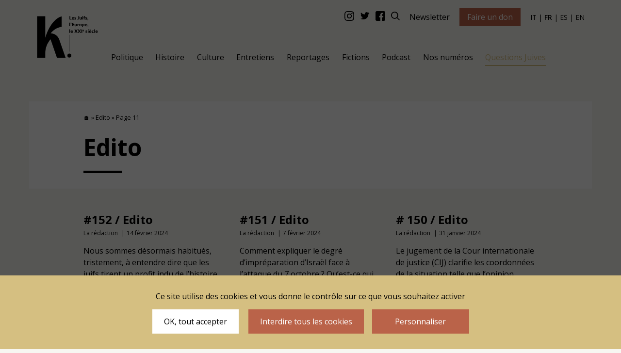

--- FILE ---
content_type: text/html; charset=UTF-8
request_url: https://k-larevue.com/edito/page/11/
body_size: 16363
content:
<!doctype html>
<html lang="fr-FR" class="no-js">

<head>
		<meta charset="utf-8">
	<meta name="viewport" content="width=device-width, initial-scale=1" />
	<meta http-equiv="X-UA-Compatible" content="IE=edge" />
	<meta name="apple-mobile-web-app-capable" content="yes">
	<meta name="mobile-web-app-capable" content="yes">
	<meta name="apple-mobile-web-app-title" content="K. Les Juifs, l’Europe, le XXIe siècle">
	<meta name="application-name" content="K. Les Juifs, l’Europe, le XXIe siècle">
	<link rel="preconnect" href="https://www.google-analytics.com" crossorigin="crossorigin" />
	<link rel="apple-touch-icon" sizes="180x180" href="https://k-larevue.com/wp-content/themes/klarevue/favicons/apple-touch-icon.png">
	<link rel="icon" type="image/png" sizes="32x32" href="https://k-larevue.com/wp-content/themes/klarevue/favicons/favicon-32x32.png">
	<link rel="icon" type="image/png" sizes="16x16" href="https://k-larevue.com/wp-content/themes/klarevue/favicons/favicon-16x16.png">
	<link rel="manifest" href="https://k-larevue.com/wp-content/themes/klarevue/favicons/site.webmanifest">
	<link rel="mask-icon" href="https://k-larevue.com/wp-content/themes/klarevue/favicons/safari-pinned-tab.svg" color="#d5bf81">
	<link rel="shortcut icon" href="/favicon.ico">
	<meta name="msapplication-TileColor" content="#d5bf81">
	<meta name="msapplication-config" content="https://k-larevue.com/wp-content/themes/klarevue/favicons/browserconfig.xml">
	<meta name="theme-color" content="#d5bf81">
	<script>
		document.documentElement.className = document.documentElement.className.replace(/(\s|^)no-js(\s|$)/, '$1js$2');
	</script>
	<link rel="shortcut icon" href="https://k-larevue.com/wp-content/themes/klarevue/favicon.ico" />
	<link rel="preconnect" href="https://fonts.googleapis.com">
	<link rel="preconnect" href="https://fonts.gstatic.com" crossorigin>
	
		<script type="text/javascript" src="https://k-larevue.com/wp-content/themes/klarevue/js/tarteaucitron/tarteaucitron.js"></script>
	<script type="text/javascript">
	var tarteaucitronForceLanguage = 'fr';
    	tarteaucitron.init({
	        "privacyUrl": "",
	        "hashtag": "#tarteaucitron",
	        "cookieName": "tarteaucitron",
	        "orientation": "bottom",
	        "showAlertSmall": false,
	        "cookieslist": false,
	        "adblocker": false,
	        "AcceptAllCta" : true,
	        "highPrivacy": true,
	        "handleBrowserDNTRequest": false,
	        "removeCredit": true,
	        "moreInfoLink": true,
	        "useExternalCss": true,
	        "readmoreLink": "",     
	        "mandatory": false  
    	}); 

	var tarteaucitron_interval = setInterval(function() {
	    if (typeof tarteaucitron.services.iframe == 'undefined') {
	      return;
	    }
	    clearInterval(tarteaucitron_interval);

	    tarteaucitron.services.iframe.name = 'mahitarte';
	    tarteaucitron.services.iframe.uri = 'privacy url';
	    tarteaucitron.services.iframe.cookies = ['cookie 1', 'cookie 2'];
	  }, 10);

	  //iframe
	  (tarteaucitron.job = tarteaucitron.job || []).push('iframe');

	  // Gtag Analytics
	  tarteaucitron.user.gtagUa = 'G-KLV5XXDVVN';
	  tarteaucitron.user.gtagMore = function() {};
	  (tarteaucitron.job = tarteaucitron.job || []).push('gtag');	  
  
	  // Youtube
	  (tarteaucitron.job = tarteaucitron.job || []).push('youtube');
	  // Vimeo
	  (tarteaucitron.job = tarteaucitron.job || []).push('vimeo');
	
	  // UnRegister the service worker
		if (navigator.serviceWorker) {
			navigator.serviceWorker.getRegistrations().then(function(registrations) {
			for(let registration of registrations) {
					registration.unregister()
			}}).catch(function(err) {
				console.log('Service Worker registration failed: ', err);
			});
		}
	</script>
<meta name='robots' content='index, follow, max-image-preview:large, max-snippet:-1, max-video-preview:-1' />

	<!-- This site is optimized with the Yoast SEO plugin v21.8 - https://yoast.com/wordpress/plugins/seo/ -->
	<title>Edito - Page 11 of 27 - K. Les Juifs, l’Europe, le XXIe siècle | Page 11</title><link rel="preload" as="style" href="https://fonts.googleapis.com/css2?family=Open+Sans:wght@100;300;400;500;600;700&#038;display=swap" /><link rel="stylesheet" href="https://fonts.googleapis.com/css2?family=Open+Sans:wght@100;300;400;500;600;700&#038;display=swap" media="print" onload="this.media='all'" /><noscript><link rel="stylesheet" href="https://fonts.googleapis.com/css2?family=Open+Sans:wght@100;300;400;500;600;700&#038;display=swap" /></noscript>
	<link rel="canonical" href="https://k-larevue.com/edito/page/11/" />
	<link rel="prev" href="https://k-larevue.com/edito/page/10/" />
	<link rel="next" href="https://k-larevue.com/edito/page/12/" />
	<meta property="og:locale" content="fr_FR" />
	<meta property="og:type" content="website" />
	<meta property="og:title" content="Edito Archive - Page 11 of 27 - K. Les Juifs, l’Europe, le XXIe siècle" />
	<meta property="og:url" content="https://k-larevue.com/edito/" />
	<meta property="og:site_name" content="K. Les Juifs, l’Europe, le XXIe siècle" />
	<meta property="og:image" content="https://k-larevue.com/wp-content/thumbnails/uploads/2025/05/gli-ebrei-europa-xxi-secolo-tt-width-1200-height-630-fill-0-crop-1-bgcolor-ffffff-except_gif-1.jpg" />
	<meta property="og:image:width" content="1200" />
	<meta property="og:image:height" content="675" />
	<meta property="og:image:type" content="image/jpeg" />
	<meta name="twitter:card" content="summary_large_image" />
	<meta name="twitter:site" content="@k_revue" />
	<script type="application/ld+json" class="yoast-schema-graph">{"@context":"https://schema.org","@graph":[{"@type":"CollectionPage","@id":"https://k-larevue.com/edito/","url":"https://k-larevue.com/edito/page/11/","name":"Edito Archive - Page 11 of 27 - K. Les Juifs, l’Europe, le XXIe siècle","isPartOf":{"@id":"https://k-larevue.com/#website"},"breadcrumb":{"@id":"https://k-larevue.com/edito/page/11/#breadcrumb"},"inLanguage":"fr-FR"},{"@type":"BreadcrumbList","@id":"https://k-larevue.com/edito/page/11/#breadcrumb","itemListElement":[{"@type":"ListItem","position":1,"name":"🏠","item":"https://k-larevue.com/"},{"@type":"ListItem","position":2,"name":"Edito"}]},{"@type":"WebSite","@id":"https://k-larevue.com/#website","url":"https://k-larevue.com/","name":"K. Les Juifs, l’Europe, le XXIe siècle","description":"K. est une revue sur Internet fondée par des universitaires et des journalistes venant des quatre coins de l’Europe.","publisher":{"@id":"https://k-larevue.com/#organization"},"potentialAction":[{"@type":"SearchAction","target":{"@type":"EntryPoint","urlTemplate":"https://k-larevue.com/?s={search_term_string}"},"query-input":"required name=search_term_string"}],"inLanguage":"fr-FR"},{"@type":"Organization","@id":"https://k-larevue.com/#organization","name":"Jews, Europe, the XXIst century","url":"https://k-larevue.com/","logo":{"@type":"ImageObject","inLanguage":"fr-FR","@id":"https://k-larevue.com/#/schema/logo/image/","url":"/wp-content/thumbnails/uploads/2020/12/default-image-tt-width-600-height-600-fill-0-crop-0-bgcolor-eeeeee-except_gif-1-post_id-14572.png","contentUrl":"/wp-content/thumbnails/uploads/2020/12/default-image-tt-width-600-height-600-fill-0-crop-0-bgcolor-eeeeee-except_gif-1-post_id-14572.png","width":600,"height":600,"caption":"Jews, Europe, the XXIst century"},"image":{"@id":"https://k-larevue.com/#/schema/logo/image/"},"sameAs":["https://www.facebook.com/K-La-Revue-111970850943559","https://twitter.com/k_revue","https://www.instagram.com/k.larevue/"]}]}</script>
	<!-- / Yoast SEO plugin. -->


<link data-minify="1" rel='stylesheet' id='bootstrap-css' href='https://k-larevue.com/wp-content/cache/min/1/wp-content/themes/klarevue/css/bootstrap.css?ver=1747834354' type='text/css' media='all' />
<link data-minify="1" rel='stylesheet' id='style-css' href='https://k-larevue.com/wp-content/cache/min/1/wp-content/themes/klarevue/css/style.css?ver=1747834354' type='text/css' media='all' />
<link data-minify="1" rel='stylesheet' id='navigation-css' href='https://k-larevue.com/wp-content/cache/min/1/wp-content/themes/klarevue/css/navigation.css?ver=1747834360' type='text/css' media='all' />
<link data-minify="1" rel='stylesheet' id='page-css' href='https://k-larevue.com/wp-content/cache/min/1/wp-content/themes/klarevue/css/page.css?ver=1747834354' type='text/css' media='all' />
<link rel='stylesheet' id='print-css' href='https://k-larevue.com/wp-content/themes/klarevue/css/print.css?ver=1616421979' type='text/css' media='print' />
<style id='classic-theme-styles-inline-css' type='text/css'>
/*! This file is auto-generated */
.wp-block-button__link{color:#fff;background-color:#32373c;border-radius:9999px;box-shadow:none;text-decoration:none;padding:calc(.667em + 2px) calc(1.333em + 2px);font-size:1.125em}.wp-block-file__button{background:#32373c;color:#fff;text-decoration:none}
</style>
<style id='global-styles-inline-css' type='text/css'>
body{--wp--preset--color--black: #000000;--wp--preset--color--cyan-bluish-gray: #abb8c3;--wp--preset--color--white: #ffffff;--wp--preset--color--pale-pink: #f78da7;--wp--preset--color--vivid-red: #cf2e2e;--wp--preset--color--luminous-vivid-orange: #ff6900;--wp--preset--color--luminous-vivid-amber: #fcb900;--wp--preset--color--light-green-cyan: #7bdcb5;--wp--preset--color--vivid-green-cyan: #00d084;--wp--preset--color--pale-cyan-blue: #8ed1fc;--wp--preset--color--vivid-cyan-blue: #0693e3;--wp--preset--color--vivid-purple: #9b51e0;--wp--preset--gradient--vivid-cyan-blue-to-vivid-purple: linear-gradient(135deg,rgba(6,147,227,1) 0%,rgb(155,81,224) 100%);--wp--preset--gradient--light-green-cyan-to-vivid-green-cyan: linear-gradient(135deg,rgb(122,220,180) 0%,rgb(0,208,130) 100%);--wp--preset--gradient--luminous-vivid-amber-to-luminous-vivid-orange: linear-gradient(135deg,rgba(252,185,0,1) 0%,rgba(255,105,0,1) 100%);--wp--preset--gradient--luminous-vivid-orange-to-vivid-red: linear-gradient(135deg,rgba(255,105,0,1) 0%,rgb(207,46,46) 100%);--wp--preset--gradient--very-light-gray-to-cyan-bluish-gray: linear-gradient(135deg,rgb(238,238,238) 0%,rgb(169,184,195) 100%);--wp--preset--gradient--cool-to-warm-spectrum: linear-gradient(135deg,rgb(74,234,220) 0%,rgb(151,120,209) 20%,rgb(207,42,186) 40%,rgb(238,44,130) 60%,rgb(251,105,98) 80%,rgb(254,248,76) 100%);--wp--preset--gradient--blush-light-purple: linear-gradient(135deg,rgb(255,206,236) 0%,rgb(152,150,240) 100%);--wp--preset--gradient--blush-bordeaux: linear-gradient(135deg,rgb(254,205,165) 0%,rgb(254,45,45) 50%,rgb(107,0,62) 100%);--wp--preset--gradient--luminous-dusk: linear-gradient(135deg,rgb(255,203,112) 0%,rgb(199,81,192) 50%,rgb(65,88,208) 100%);--wp--preset--gradient--pale-ocean: linear-gradient(135deg,rgb(255,245,203) 0%,rgb(182,227,212) 50%,rgb(51,167,181) 100%);--wp--preset--gradient--electric-grass: linear-gradient(135deg,rgb(202,248,128) 0%,rgb(113,206,126) 100%);--wp--preset--gradient--midnight: linear-gradient(135deg,rgb(2,3,129) 0%,rgb(40,116,252) 100%);--wp--preset--font-size--small: 13px;--wp--preset--font-size--medium: 20px;--wp--preset--font-size--large: 36px;--wp--preset--font-size--x-large: 42px;--wp--preset--spacing--20: 0,44rem;--wp--preset--spacing--30: 0,67rem;--wp--preset--spacing--40: 1rem;--wp--preset--spacing--50: 1,5rem;--wp--preset--spacing--60: 2,25rem;--wp--preset--spacing--70: 3,38rem;--wp--preset--spacing--80: 5,06rem;--wp--preset--shadow--natural: 6px 6px 9px rgba(0, 0, 0, 0.2);--wp--preset--shadow--deep: 12px 12px 50px rgba(0, 0, 0, 0.4);--wp--preset--shadow--sharp: 6px 6px 0px rgba(0, 0, 0, 0.2);--wp--preset--shadow--outlined: 6px 6px 0px -3px rgba(255, 255, 255, 1), 6px 6px rgba(0, 0, 0, 1);--wp--preset--shadow--crisp: 6px 6px 0px rgba(0, 0, 0, 1);}:where(.is-layout-flex){gap: 0.5em;}:where(.is-layout-grid){gap: 0.5em;}body .is-layout-flow > .alignleft{float: left;margin-inline-start: 0;margin-inline-end: 2em;}body .is-layout-flow > .alignright{float: right;margin-inline-start: 2em;margin-inline-end: 0;}body .is-layout-flow > .aligncenter{margin-left: auto !important;margin-right: auto !important;}body .is-layout-constrained > .alignleft{float: left;margin-inline-start: 0;margin-inline-end: 2em;}body .is-layout-constrained > .alignright{float: right;margin-inline-start: 2em;margin-inline-end: 0;}body .is-layout-constrained > .aligncenter{margin-left: auto !important;margin-right: auto !important;}body .is-layout-constrained > :where(:not(.alignleft):not(.alignright):not(.alignfull)){max-width: var(--wp--style--global--content-size);margin-left: auto !important;margin-right: auto !important;}body .is-layout-constrained > .alignwide{max-width: var(--wp--style--global--wide-size);}body .is-layout-flex{display: flex;}body .is-layout-flex{flex-wrap: wrap;align-items: center;}body .is-layout-flex > *{margin: 0;}body .is-layout-grid{display: grid;}body .is-layout-grid > *{margin: 0;}:where(.wp-block-columns.is-layout-flex){gap: 2em;}:where(.wp-block-columns.is-layout-grid){gap: 2em;}:where(.wp-block-post-template.is-layout-flex){gap: 1.25em;}:where(.wp-block-post-template.is-layout-grid){gap: 1.25em;}.has-black-color{color: var(--wp--preset--color--black) !important;}.has-cyan-bluish-gray-color{color: var(--wp--preset--color--cyan-bluish-gray) !important;}.has-white-color{color: var(--wp--preset--color--white) !important;}.has-pale-pink-color{color: var(--wp--preset--color--pale-pink) !important;}.has-vivid-red-color{color: var(--wp--preset--color--vivid-red) !important;}.has-luminous-vivid-orange-color{color: var(--wp--preset--color--luminous-vivid-orange) !important;}.has-luminous-vivid-amber-color{color: var(--wp--preset--color--luminous-vivid-amber) !important;}.has-light-green-cyan-color{color: var(--wp--preset--color--light-green-cyan) !important;}.has-vivid-green-cyan-color{color: var(--wp--preset--color--vivid-green-cyan) !important;}.has-pale-cyan-blue-color{color: var(--wp--preset--color--pale-cyan-blue) !important;}.has-vivid-cyan-blue-color{color: var(--wp--preset--color--vivid-cyan-blue) !important;}.has-vivid-purple-color{color: var(--wp--preset--color--vivid-purple) !important;}.has-black-background-color{background-color: var(--wp--preset--color--black) !important;}.has-cyan-bluish-gray-background-color{background-color: var(--wp--preset--color--cyan-bluish-gray) !important;}.has-white-background-color{background-color: var(--wp--preset--color--white) !important;}.has-pale-pink-background-color{background-color: var(--wp--preset--color--pale-pink) !important;}.has-vivid-red-background-color{background-color: var(--wp--preset--color--vivid-red) !important;}.has-luminous-vivid-orange-background-color{background-color: var(--wp--preset--color--luminous-vivid-orange) !important;}.has-luminous-vivid-amber-background-color{background-color: var(--wp--preset--color--luminous-vivid-amber) !important;}.has-light-green-cyan-background-color{background-color: var(--wp--preset--color--light-green-cyan) !important;}.has-vivid-green-cyan-background-color{background-color: var(--wp--preset--color--vivid-green-cyan) !important;}.has-pale-cyan-blue-background-color{background-color: var(--wp--preset--color--pale-cyan-blue) !important;}.has-vivid-cyan-blue-background-color{background-color: var(--wp--preset--color--vivid-cyan-blue) !important;}.has-vivid-purple-background-color{background-color: var(--wp--preset--color--vivid-purple) !important;}.has-black-border-color{border-color: var(--wp--preset--color--black) !important;}.has-cyan-bluish-gray-border-color{border-color: var(--wp--preset--color--cyan-bluish-gray) !important;}.has-white-border-color{border-color: var(--wp--preset--color--white) !important;}.has-pale-pink-border-color{border-color: var(--wp--preset--color--pale-pink) !important;}.has-vivid-red-border-color{border-color: var(--wp--preset--color--vivid-red) !important;}.has-luminous-vivid-orange-border-color{border-color: var(--wp--preset--color--luminous-vivid-orange) !important;}.has-luminous-vivid-amber-border-color{border-color: var(--wp--preset--color--luminous-vivid-amber) !important;}.has-light-green-cyan-border-color{border-color: var(--wp--preset--color--light-green-cyan) !important;}.has-vivid-green-cyan-border-color{border-color: var(--wp--preset--color--vivid-green-cyan) !important;}.has-pale-cyan-blue-border-color{border-color: var(--wp--preset--color--pale-cyan-blue) !important;}.has-vivid-cyan-blue-border-color{border-color: var(--wp--preset--color--vivid-cyan-blue) !important;}.has-vivid-purple-border-color{border-color: var(--wp--preset--color--vivid-purple) !important;}.has-vivid-cyan-blue-to-vivid-purple-gradient-background{background: var(--wp--preset--gradient--vivid-cyan-blue-to-vivid-purple) !important;}.has-light-green-cyan-to-vivid-green-cyan-gradient-background{background: var(--wp--preset--gradient--light-green-cyan-to-vivid-green-cyan) !important;}.has-luminous-vivid-amber-to-luminous-vivid-orange-gradient-background{background: var(--wp--preset--gradient--luminous-vivid-amber-to-luminous-vivid-orange) !important;}.has-luminous-vivid-orange-to-vivid-red-gradient-background{background: var(--wp--preset--gradient--luminous-vivid-orange-to-vivid-red) !important;}.has-very-light-gray-to-cyan-bluish-gray-gradient-background{background: var(--wp--preset--gradient--very-light-gray-to-cyan-bluish-gray) !important;}.has-cool-to-warm-spectrum-gradient-background{background: var(--wp--preset--gradient--cool-to-warm-spectrum) !important;}.has-blush-light-purple-gradient-background{background: var(--wp--preset--gradient--blush-light-purple) !important;}.has-blush-bordeaux-gradient-background{background: var(--wp--preset--gradient--blush-bordeaux) !important;}.has-luminous-dusk-gradient-background{background: var(--wp--preset--gradient--luminous-dusk) !important;}.has-pale-ocean-gradient-background{background: var(--wp--preset--gradient--pale-ocean) !important;}.has-electric-grass-gradient-background{background: var(--wp--preset--gradient--electric-grass) !important;}.has-midnight-gradient-background{background: var(--wp--preset--gradient--midnight) !important;}.has-small-font-size{font-size: var(--wp--preset--font-size--small) !important;}.has-medium-font-size{font-size: var(--wp--preset--font-size--medium) !important;}.has-large-font-size{font-size: var(--wp--preset--font-size--large) !important;}.has-x-large-font-size{font-size: var(--wp--preset--font-size--x-large) !important;}
.wp-block-navigation a:where(:not(.wp-element-button)){color: inherit;}
:where(.wp-block-post-template.is-layout-flex){gap: 1.25em;}:where(.wp-block-post-template.is-layout-grid){gap: 1.25em;}
:where(.wp-block-columns.is-layout-flex){gap: 2em;}:where(.wp-block-columns.is-layout-grid){gap: 2em;}
.wp-block-pullquote{font-size: 1.5em;line-height: 1.6;}
</style>
<link data-minify="1" rel='stylesheet' id='contact-form-7-css' href='https://k-larevue.com/wp-content/cache/min/1/wp-content/plugins/contact-form-7/includes/css/styles.css?ver=1747834354' type='text/css' media='all' />
<script type="text/javascript" src="https://k-larevue.com/wp-content/themes/klarevue/js/vendor/jquery-3.6.0.min.js?ver=1616421979" id="jquery-core-js"></script>
<script type="text/javascript" id="wpml-cookie-js-extra">
/* <![CDATA[ */
var wpml_cookies = {"wp-wpml_current_language":{"value":"fr","expires":1,"path":"\/"}};
var wpml_cookies = {"wp-wpml_current_language":{"value":"fr","expires":1,"path":"\/"}};
/* ]]> */
</script>
<script data-minify="1" type="text/javascript" src="https://k-larevue.com/wp-content/cache/min/1/wp-content/plugins/sitepress-multilingual-cms/res/js/cookies/language-cookie.js?ver=1747834355" id="wpml-cookie-js"></script>

<style type="text/css" media="all">
.footnotes_reference_container {margin-top: 0px !important; margin-bottom: 0px !important;}


</style>
</head>

<body class="archive paged post-type-archive post-type-archive-edito paged-11 post-type-paged-11">
	<div id="top" class="visuallyhidden"></div><!-- #top -->
	<ul class="unstyled" id="skipLinks">
		<li><a href="#main-nav">Accéder au menu</a></li>
		<li><a href="#main" accesskey="s">Accéder au contenu</a></li>
	</ul><!-- #skipLinks -->
	<div class="svg-sprite visuallyhidden screen-reader-shortcut"><svg xmlns="http://www.w3.org/2000/svg" xmlns:xlink="http://www.w3.org/1999/xlink"><symbol viewBox="0 0 240.8 132.2" id="icon-arrow" xmlns="http://www.w3.org/2000/svg"><path d="M128.9 4.4c-4.6-4.6-12.3-4.6-16.9 0L5.2 110.8c-4.7 4.7-4.7 12.2 0 16.9 4.7 4.7 12.3 4.7 16.9 0l98.3-98 98.2 98c4.7 4.7 12.3 4.7 16.9 0 4.7-4.7 4.7-12.2 0-16.9L128.9 4.4z"/></symbol><symbol viewBox="0 0 512 512" id="arrow" xmlns="http://www.w3.org/2000/svg"><path d="M77.3 210.4L247 42.9 244.1 494c0 5.7 4.6 10.4 10.3 10.4 5.7 0 10.4-4.6 10.4-10.3L267.7 43l167.5 169.7c4.1 4 10.6 3.9 14.6-.2 3.9-4 3.9-10.3.1-14.4l-185-187.4c-4-4.1-10.6-4.1-14.6-.1L62.8 195.7c-4 4.1-3.9 10.6.2 14.6 3.9 3.9 10.3 4 14.3.1z"/><path d="M257.6 7.6c2.7 0 5.4 1.1 7.3 3.1L450 198.2c3.9 4.1 3.8 10.7-.3 14.6-4 3.8-10.4 3.8-14.4-.1L257.4 32.6 77.3 210.4c-4.1 3.9-10.7 3.8-14.6-.3-3.8-4-3.8-10.4.1-14.4L250.3 10.6c1.9-1.9 4.6-3 7.3-3zm0 0c5.7 0 10.3 4.7 10.3 10.4l-3 476.1c0 5.7-4.7 10.3-10.4 10.3s-10.3-4.7-10.3-10.4l3-476.1c0-5.7 4.7-10.3 10.4-10.3z"/></symbol><symbol viewBox="0 0 512 512" id="arrow-white" xmlns="http://www.w3.org/2000/svg"><path fill="#fff" d="M77.3 210.4L247 42.9 244.1 494c0 5.7 4.6 10.4 10.3 10.4 5.7 0 10.4-4.6 10.4-10.3L267.7 43l167.5 169.7c4.1 4 10.6 3.9 14.6-.2 3.9-4 3.9-10.3.1-14.4l-185-187.4c-4-4.1-10.6-4.1-14.6-.1L62.8 195.7c-4 4.1-3.9 10.6.2 14.6 3.9 3.9 10.3 4 14.3.1z"/><path fill="#fff" d="M257.6 7.6c2.7 0 5.4 1.1 7.3 3.1L450 198.2c3.9 4.1 3.8 10.7-.3 14.6-4 3.8-10.4 3.8-14.4-.1L257.4 32.6 77.3 210.4c-4.1 3.9-10.7 3.8-14.6-.3-3.8-4-3.8-10.4.1-14.4L250.3 10.6c1.9-1.9 4.6-3 7.3-3zm0 0c5.7 0 10.3 4.7 10.3 10.4l-3 476.1c0 5.7-4.7 10.3-10.4 10.3s-10.3-4.7-10.3-10.4l3-476.1c0-5.7 4.7-10.3 10.4-10.3z"/></symbol><symbol viewBox="0 0 512 512" id="icon-download" xmlns="http://www.w3.org/2000/svg"><path d="M472 313v139c0 11.028-8.972 20-20 20H60c-11.028 0-20-8.972-20-20V313H0v139c0 33.084 26.916 60 60 60h392c33.084 0 60-26.916 60-60V313h-40zm-120-77.284l-76 76V0h-40v311.716l-76-76L131.716 264 256 388.284 380.284 264z"/></symbol><symbol viewBox="0 0 14.949 9.231" id="icon-dropdown" xmlns="http://www.w3.org/2000/svg"><path d="M14.949 1.757L13.192 0 7.474 5.706 1.756 0-.001 1.757l7.475 7.475z" fill="#fff"/></symbol><symbol viewBox="0 0 60 60" id="icon-email" xmlns="http://www.w3.org/2000/svg"><path d="M0 8.5v43h60v-43H0zm36.625 22.064l-5.446 5.472c-.662.615-1.698.614-2.332.026l-5.473-5.498.048-.047L3.647 10.5h52.719L36.577 30.518l.048.046zm-16.101-.031L2 48.355V11.923l18.524 18.61zm1.41 1.417l5.523 5.549a3.704 3.704 0 0 0 2.533.993c.923 0 1.85-.339 2.581-1.02l5.496-5.522L56.304 49.5H3.686l18.248-17.55zm17.543-1.416L58 11.922v36.433L39.477 30.534z"/></symbol><symbol viewBox="0 0 408.788 408.788" id="icon-facebook" xmlns="http://www.w3.org/2000/svg"><path d="M353.701 0H55.087C24.665 0 .002 24.662.002 55.085v298.616c0 30.423 24.662 55.085 55.085 55.085h147.275l.251-146.078h-37.951a8.954 8.954 0 0 1-8.954-8.92l-.182-47.087a8.955 8.955 0 0 1 8.955-8.989h37.882v-45.498c0-52.8 32.247-81.55 79.348-81.55h38.65a8.955 8.955 0 0 1 8.955 8.955v39.704a8.955 8.955 0 0 1-8.95 8.955l-23.719.011c-25.615 0-30.575 12.172-30.575 30.035v39.389h56.285c5.363 0 9.524 4.683 8.892 10.009l-5.581 47.087a8.955 8.955 0 0 1-8.892 7.901h-50.453l-.251 146.078h87.631c30.422 0 55.084-24.662 55.084-55.084V55.085C408.786 24.662 384.124 0 353.701 0z"/></symbol><symbol viewBox="0 0 24 24" id="icon-twitter" xmlns="http://www.w3.org/2000/svg"><path d="M23.44 4.83c-.8.37-1.5.38-2.22.02.93-.56.98-.96 1.32-2.02-.88.52-1.86.9-2.9 1.1-.82-.88-2-1.43-3.3-1.43-2.5 0-4.55 2.04-4.55 4.54 0 .36.03.7.1 1.04-3.77-.2-7.12-2-9.36-4.75-.4.67-.6 1.45-.6 2.3 0 1.56.8 2.95 2 3.77-.74-.03-1.44-.23-2.05-.57v.06c0 2.2 1.56 4.03 3.64 4.44-.67.2-1.37.2-2.06.08a4.57 4.57 0 0 0 4.25 3.16A9.05 9.05 0 0 1 1 18.46c2 1.3 4.4 2.04 6.97 2.04 8.35 0 12.92-6.92 12.92-12.93 0-.2 0-.4-.02-.6.9-.63 1.96-1.22 2.56-2.14z"/></symbol><symbol viewBox="0 0 612 612" id="icon-close"><path d="M612 36.004l-35.479-35.401-270.521 270.005-270.522-270.005-35.478 35.401 270.522 270.007-270.522 269.986 35.478 35.4 270.522-269.986 270.521 269.986 35.479-35.4-270.541-269.986z"/></symbol><symbol viewBox="0 0 612 612" id="icon-close" xmlns="http://www.w3.org/2000/svg"><path d="M612 36.004L576.521.603 306 270.608 35.478.603 0 36.004l270.522 270.007L0 575.997l35.478 35.4L306 341.411l270.521 269.986 35.479-35.4-270.541-269.986z"/></symbol><symbol viewBox="0 0 341.3 298.7" id="icon-menu" xmlns="http://www.w3.org/2000/svg"><path d="M0 256h341.3v42.7H0zm0-128h341.3v42.7H0zM0 0h341.3v42.7H0z"/></symbol><symbol viewBox="0 0 82.8 82.8" id="icon-search"><path d="M82.8 77.2L60.7 55c4.6-5.8 7.3-13.1 7.3-21C68 15.3 52.7 0 34 0S0 15.3 0 34s15.3 34 34 34c7.9 0 15.2-2.8 21-7.3l22.2 22.2 5.6-5.7zM34 60C19.7 60 8 48.3 8 34S19.7 8 34 8s26 11.7 26 26-11.7 26-26 26z"/></symbol><<symbol viewBox="0 0 24 24" id="icon-print" xmlns="http://www.w3.org/2000/svg"><path d="M21.5 18h-3a.5.5 0 0 1 0-1h3c.827 0 1.5-.673 1.5-1.5v-7c0-.827-.673-1.5-1.5-1.5h-19C1.673 7 1 7.673 1 8.5v7c0 .827.673 1.5 1.5 1.5h3a.5.5 0 0 1 0 1h-3A2.503 2.503 0 0 1 0 15.5v-7C0 7.122 1.121 6 2.5 6h19C22.879 6 24 7.122 24 8.5v7c0 1.378-1.121 2.5-2.5 2.5zm-7 3h-6a.5.5 0 0 1 0-1h6a.5.5 0 0 1 0 1zm0-2h-6a.5.5 0 0 1 0-1h6a.5.5 0 0 1 0 1zm-4-2h-2a.5.5 0 0 1 0-1h2a.5.5 0 0 1 0 1zm8-10a.5.5 0 0 1-.5-.5v-4c0-.827-.673-1.5-1.5-1.5h-9C6.673 1 6 1.673 6 2.5v4a.5.5 0 0 1-1 0v-4C5 1.122 6.121 0 7.5 0h9C17.879 0 19 1.122 19 2.5v4a.5.5 0 0 1-.5.5zm-2 17h-9A2.503 2.503 0 0 1 5 21.5v-8a.5.5 0 0 1 .5-.5h13a.5.5 0 0 1 .5.5v8c0 1.378-1.121 2.5-2.5 2.5zM6 14v7.5c0 .827.673 1.5 1.5 1.5h9c.827 0 1.5-.673 1.5-1.5V14z"/></symbol><symbol viewBox="0 0 17.6 17.6" id="icon-instagram" xmlns="http://www.w3.org/2000/svg"><path d="M8.8 1.6c2.3 0 2.6 0 3.6.1 2.4.1 3.5 1.2 3.6 3.6v3.5c0 2.3 0 2.6-.1 3.6-.1 2.4-1.2 3.5-3.6 3.6-.9 0-1.2.1-3.6.1-2.3 0-2.6 0-3.6-.1-2.4-.1-3.5-1.2-3.6-3.6 0-.9-.1-1.2-.1-3.6 0-2.3 0-2.6.1-3.6.1-2.4 1.2-3.5 3.6-3.6h3.7zm0-1.6C6.4 0 6.1 0 5.2.1 2 .2.2 2 .1 5.2 0 6.1 0 6.4 0 8.8c0 2.4 0 2.7.1 3.6.1 3.2 1.9 5 5.1 5.1.9 0 1.2.1 3.6.1 2.4 0 2.7 0 3.6-.1 3.2-.1 5-1.9 5.1-5.1 0-.9.1-1.2.1-3.6 0-2.4 0-2.7-.1-3.6-.1-3.2-1.9-5-5.1-5.1-.9-.1-1.2-.1-3.6-.1zm0 4.3c-2.5 0-4.5 2-4.5 4.5s2 4.5 4.5 4.5 4.5-2 4.5-4.5-2-4.5-4.5-4.5zm0 7.4c-1.6 0-2.9-1.3-2.9-2.9 0-1.6 1.3-2.9 2.9-2.9s2.9 1.3 2.9 2.9c0 1.6-1.3 2.9-2.9 2.9zM13.5 3c-.6 0-1.1.5-1.1 1.1s.5 1.1 1.1 1.1c.6 0 1.1-.5 1.1-1.1S14.1 3 13.5 3z"/></symbol></svg></div><!-- .svg-sprite -->	<div class="wrapper">
		<div class="wrapper__main">
			<header class="header" role="banner">
				<div class="container">
					<div class="row">
						<div class="col-lg-12">
							<div class="header__inner">
								<div class="logo">
									<a href="https://k-larevue.com" title="Retour à l'accueil">												<svg xmlns="http://www.w3.org/2000/svg" width="128" height="88" viewBox="0 0 256.5 176.7">
													<path d="M58.4 98.5c-14.1 16-21.9 36.7-21.9 58.1v18.1l-33.7-.2v-171.3h33.7v89.4c.8-2.8 20.5-75.4 67.6-89.2v43.2c-12.5 1.9-30 8.2-45.4 27.4 16.1.2 30.3 10.4 35.6 25.5l26.3 75.2h-35.9l-26.3-76.2z" />
													<g>
														<circle cx="136.3" cy="165.9" r="8.2" />
														<g class="logo-details">
															<path d="M139.5 29.7v14.5h-3v-14.5h3zM144 29.2c.3.6.6 1.1.7 1.7.1.6.1 1.2 0 1.7-.1.6-.3 1.1-.7 1.6-.3.5-.8 1-1.3 1.4l-1-.6c-.1 0-.1-.1-.2-.2v-.4l.1-.2.2-.3s.2-.3.2-.5l.2-.6c0-.2.1-.4 0-.7 0-.2-.1-.5-.1-.8-.1-.3-.2-.5-.4-.8-.1-.2-.2-.4-.1-.6.1-.2.2-.3.4-.3l2-.4zM150.5 32.6v3.3h4.4v2.4h-4.4v3.4h5.8v2.5h-9.1v-14.1h9.1v2.5h-5.8zM167.3 34.2v10.1h-1.9c-.4 0-.6-.2-.7-.5l-.2-.6c-.2.2-.4.4-.6.5-.2.2-.4.3-.7.4-.2.1-.5.2-.8.3s-.6.1-.9.1c-.5 0-1-.1-1.5-.3-.4-.2-.8-.5-1.1-.8-.3-.3-.5-.7-.7-1.2-.1-.5-.2-1-.2-1.5v-6.4h3v6.4c0 .5.1.9.3 1.2.2.3.6.4 1 .4.3 0 .6-.1.9-.2.3-.1.6-.3.8-.6v-7.2h3.3zM172.6 35.7c.3-.5.7-1 1.1-1.3.4-.3.9-.5 1.4-.5.5 0 .8.1 1.1.3l-.2 2.2c0 .1-.1.2-.2.3-.1.1-.2.1-.3.1h-1.1c-.4 0-.8.1-1.1.3-.3.2-.5.6-.7 1v6.1h-3v-10h2.2l.3.1.2.2.1.3.2.9zM182.2 34c.8 0 1.5.1 2.1.4.6.2 1.2.6 1.6 1 .5.4.8 1 1 1.6.2.6.4 1.4.4 2.1 0 .8-.1 1.5-.4 2.2-.2.6-.6 1.2-1 1.6-.5.5-1 .8-1.6 1-.6.2-1.3.4-2.1.4s-1.5-.1-2.1-.4c-.6-.2-1.2-.6-1.6-1-.5-.4-.8-1-1.1-1.6-.2-.6-.4-1.4-.4-2.2 0-.8.1-1.5.4-2.1.2-.6.6-1.2 1.1-1.6.5-.4 1-.8 1.6-1 .6-.2 1.3-.4 2.1-.4zm0 8.2c.7 0 1.2-.2 1.5-.7.3-.5.5-1.2.5-2.2 0-1-.2-1.7-.5-2.2-.3-.5-.8-.7-1.5-.7s-1.2.2-1.6.7c-.3.5-.5 1.2-.5 2.2 0 1 .2 1.7.5 2.2.3.4.9.7 1.6.7zM192.1 35.4c.4-.4.8-.8 1.3-1 .5-.3 1.1-.4 1.8-.4.5 0 1 .1 1.5.3.4.2.8.6 1.2 1 .3.4.6 1 .8 1.6.2.6.3 1.4.3 2.2 0 .8-.1 1.5-.3 2.1-.2.6-.5 1.2-.9 1.7s-.8.8-1.4 1.1c-.5.3-1.1.4-1.8.4-.5 0-1-.1-1.3-.2s-.7-.3-1-.6v3.9h-3v-13.3h1.9c.4 0 .6.2.7.5l.2.7zm.2 6.1c.2.2.5.4.7.5.3.1.5.2.8.2.3 0 .5-.1.8-.2.2-.1.4-.3.6-.5.2-.2.3-.6.4-.9.1-.4.1-.9.1-1.4 0-.5 0-1-.1-1.3-.1-.4-.2-.7-.3-.9-.1-.2-.3-.4-.5-.5-.2-.1-.4-.1-.7-.1-.4 0-.8.1-1.1.2-.3.2-.6.4-.8.7v4.2zM203.4 39.8c.1.8.4 1.5.8 1.8.4.4.9.6 1.6.6.3 0 .7 0 .9-.1.3-.1.5-.2.7-.3.2-.1.4-.2.5-.3.2-.1.3-.1.5-.1s.4.1.5.3l.9 1.1c-.3.4-.6.6-1 .9-.4.2-.7.4-1.1.5-.4.1-.8.2-1.1.3l-1.1.1c-.7 0-1.4-.1-2-.3-.6-.2-1.2-.6-1.6-1-.5-.5-.8-1-1.1-1.7-.3-.7-.4-1.5-.4-2.3 0-.7.1-1.3.3-1.9.2-.6.6-1.1 1-1.6s1-.8 1.6-1.1c.6-.3 1.3-.4 2.1-.4.7 0 1.3.1 1.8.3.6.2 1 .5 1.4.9.4.4.7.9.9 1.5.2.6.3 1.2.3 1.9v.6c0 .1-.1.3-.1.3l-.2.2h-6.1zm3.8-1.8c0-.2 0-.5-.1-.7l-.3-.6c-.1-.2-.3-.3-.5-.4-.2-.1-.5-.2-.8-.2-.6 0-1 .2-1.3.5-.3.3-.5.8-.6 1.4h3.6zM211.9 46.7c-.1-.1-.2-.3-.2-.4 0-.1 0-.1.1-.2 0-.1.1-.1.2-.2l.3-.3c.1-.1.2-.2.3-.4l.3-.4c.1-.2.2-.3.2-.5-.2 0-.4-.1-.6-.2-.2-.1-.3-.2-.5-.4-.1-.1-.2-.3-.3-.5-.1-.2-.1-.4-.1-.6 0-.2 0-.4.1-.6l.3-.5c.1-.1.3-.2.5-.3.2-.1.4-.1.7-.1.3 0 .5.1.8.2.2.1.4.2.5.4l.3.6c.1.2.1.5.1.7 0 .3-.1.7-.2 1-.1.4-.3.7-.5 1.1-.2.4-.5.7-.8 1.1-.3.4-.7.7-1 1l-.5-.5zM139.5 57.2v14.5h-3v-14.5h3zM144.5 67.3c.1.8.4 1.5.8 1.8.4.4.9.6 1.6.6.3 0 .7 0 .9-.1.3-.1.5-.2.7-.3.2-.1.4-.2.5-.3.2-.1.3-.1.5-.1s.4.1.5.3l.9 1.1c-.3.4-.6.6-1 .9-.4.2-.7.4-1.1.5-.4.1-.8.2-1.1.3l-1.1.1c-.7 0-1.4-.1-2-.3-.6-.2-1.2-.6-1.6-1-.5-.5-.8-1-1.1-1.7s-.4-1.5-.4-2.3c0-.7.1-1.3.3-1.9.2-.6.6-1.1 1-1.6s1-.8 1.6-1.1c.6-.3 1.3-.4 2.1-.4.7 0 1.3.1 1.8.3.6.2 1 .5 1.4.9.4.4.7.9.9 1.5.2.6.3 1.2.3 1.9v.6c0 .1-.1.3-.1.3l-.2.2h-6.1zm3.8-1.8c0-.2 0-.5-.1-.7l-.3-.6c-.1-.2-.3-.3-.5-.4-.2-.1-.5-.2-.8-.2-.6 0-1 .2-1.3.5-.3.3-.5.8-.6 1.4h3.6zM170.4 71.8h-3.3c-.2 0-.4-.1-.5-.2-.1-.1-.2-.2-.3-.4l-2.8-4.9-.2.4-2.6 4.6c-.1.1-.2.2-.3.4-.1.1-.3.2-.5.2h-3.1l4.6-7.3-4.4-6.9h3.3c.2 0 .4 0 .5.1.1.1.2.1.3.3l2.8 4.8c0-.1.1-.2.1-.2 0-.1.1-.2.1-.2l2.5-4.2.3-.3c.1-.1.2-.1.4-.1h3.1l-4.4 6.7 4.4 7.2zM184.3 71.8h-3.3c-.2 0-.4-.1-.5-.2-.1-.1-.2-.2-.3-.4l-2.8-4.9-.2.4-2.6 4.6c-.1.1-.2.2-.3.4-.1.1-.3.2-.5.2h-3.1l4.6-7.3-4.4-6.9h3.3c.2 0 .4 0 .5.1.1.1.2.1.3.3l2.8 4.8c0-.1.1-.2.1-.2 0-.1.1-.2.1-.2l2.5-4.2.3-.3c.1-.1.2-.1.4-.1h3.1l-4.4 6.7 4.4 7.2zM189.3 71.8h-3.3v-14.2h3.3v14.2zM193.2 62.7c.1.5.2.8.4 1.1.2.2.6.3.9.3.2 0 .4 0 .5-.1.1 0 .3-.1.4-.2l.3-.2s.2-.1.3-.1c.1 0 .2.1.3.2l.5.6c-.2.2-.4.4-.6.5l-.6.3c-.2.1-.4.1-.7.2h-.6c-.4 0-.8-.1-1.2-.2-.4-.1-.7-.3-.9-.6-.3-.3-.5-.6-.6-1-.2-.4-.2-.8-.2-1.4 0-.4.1-.8.2-1.1.1-.4.3-.7.6-.9.2-.3.6-.5.9-.6.4-.2.8-.2 1.2-.2.4 0 .7.1 1.1.2.3.1.6.3.8.5.2.2.4.5.5.8.1.3.2.7.2 1.1v.3c0 .1 0 .1-.1.2l-.1.1h-3.5zm2.2-1c0-.1 0-.3-.1-.4 0-.1-.1-.2-.2-.4l-.3-.3c-.1-.1-.3-.1-.5-.1-.3 0-.6.1-.8.3-.2.2-.3.5-.4.8h2.3zM209.9 63.9c-.1.1-.2.2-.2.3-.1.1-.2.1-.3.1-.1 0-.3 0-.4-.1-.1-.1-.3-.1-.5-.2l-.6-.2c-.2-.1-.4-.1-.7-.1-.4 0-.7.1-.9.2-.2.1-.3.3-.3.6 0 .2.1.3.2.5.1.1.3.2.5.3l.7.3.9.3c.3.1.6.2.9.4.3.1.5.3.7.5s.4.5.5.7c.1.3.2.6.2 1 0 .5-.1 1-.3 1.4-.2.4-.5.8-.8 1.1-.4.3-.8.5-1.3.7-.5.2-1.1.3-1.8.3-.3 0-.7 0-1-.1l-1-.3c-.3-.1-.6-.2-.9-.4-.3-.2-.5-.3-.7-.5l.7-1.1.3-.3c.1-.1.3-.1.5-.1s.3 0 .5.1c.1.1.3.2.5.3l.6.3c.2.1.5.1.8.1.2 0 .4 0 .6-.1.2 0 .3-.1.4-.2.1-.1.2-.2.2-.3l.1-.3c0-.2-.1-.4-.2-.5s-.3-.2-.5-.3c-.2-.1-.5-.2-.8-.3l-.9-.3c-.3-.1-.6-.2-.9-.4-.3-.1-.5-.3-.8-.6-.2-.2-.4-.5-.5-.8-.1-.3-.2-.7-.2-1.2 0-.4.1-.8.2-1.2.2-.4.4-.7.7-1 .3-.3.7-.5 1.2-.7.5-.2 1.1-.3 1.7-.3.4 0 .7 0 1.1.1l1 .3c.3.1.6.3.8.4l.7.5-.7 1.1zM216.1 58.9c0 .2 0 .5-.1.7-.1.2-.2.4-.4.6-.2.2-.4.3-.6.4-.2.1-.5.1-.7.1-.2 0-.5 0-.7-.1-.2-.1-.4-.2-.6-.4-.2-.2-.3-.3-.4-.6-.1-.2-.1-.4-.1-.7 0-.2 0-.5.1-.7.1-.2.2-.4.4-.6.2-.2.4-.3.6-.4.2-.1.4-.1.7-.1.3 0 .5 0 .7.1.2.1.4.2.6.4.2.2.3.3.4.6 0 .3.1.5.1.7zm-.3 2.8v10.1h-3v-10.1h3zM220.8 67.3c.1.8.4 1.5.8 1.8.4.4.9.6 1.6.6.3 0 .7 0 .9-.1.3-.1.5-.2.7-.3.2-.1.4-.2.5-.3.2-.1.3-.1.5-.1s.4.1.5.3l.9 1.1c-.3.4-.6.6-1 .9-.4.2-.7.4-1.1.5-.4.1-.8.2-1.1.3l-1.1.1c-.7 0-1.4-.1-2-.3-.6-.2-1.2-.6-1.6-1-.5-.5-.8-1-1.1-1.7s-.4-1.5-.4-2.3c0-.7.1-1.3.3-1.9.2-.6.6-1.1 1-1.6s1-.8 1.6-1.1c.6-.3 1.3-.4 2.1-.4.7 0 1.3.1 1.8.3.6.2 1 .5 1.4.9.4.4.7.9.9 1.5.2.6.3 1.2.3 1.9v.6c0 .1-.1.3-.1.3l-.2.2h-6.1zm1.3-9.8c.3 0 .5.1.7.2.1.1.3.2.4.4l1.3 2.4h-1.7c-.2 0-.4 0-.5-.1l-.4-.3-2.5-2.6h2.7zm2.5 8c0-.2 0-.5-.1-.7l-.3-.6c-.1-.2-.3-.3-.5-.4-.2-.1-.5-.2-.8-.2-.6 0-1 .2-1.3.5-.3.3-.5.8-.6 1.4h3.6zM236.7 64.1l-.3.3s-.2.1-.4.1-.3 0-.4-.1c-.1-.1-.3-.2-.4-.2-.2-.1-.3-.2-.5-.2-.2-.1-.5-.1-.7-.1-.4 0-.7.1-1 .2s-.5.3-.7.6c-.2.3-.3.6-.4.9-.1.4-.1.8-.1 1.2 0 1 .2 1.7.6 2.2.4.5.9.8 1.5.8.3 0 .6 0 .8-.1.2-.1.4-.2.5-.3l.4-.3s.3-.1.5-.1.4.1.5.3l.9 1.1c-.3.4-.6.6-1 .9-.3.2-.7.4-1.1.5l-1.1.3-1.1.1c-.6 0-1.2-.1-1.8-.3-.6-.2-1.1-.6-1.5-1-.4-.4-.8-1-1-1.6-.2-.6-.4-1.4-.4-2.2 0-.7.1-1.4.3-2 .2-.6.5-1.2 1-1.6.4-.5.9-.8 1.6-1.1.6-.3 1.3-.4 2.2-.4.8 0 1.5.1 2.1.4s1.1.6 1.6 1.1l-.6.6zM242.2 57.2v14.5h-3v-14.5h3zM247.2 67.3c.1.8.4 1.5.8 1.8.4.4.9.6 1.6.6.3 0 .7 0 .9-.1.3-.1.5-.2.7-.3.2-.1.4-.2.5-.3.2-.1.3-.1.5-.1s.4.1.5.3l.9 1.1c-.3.4-.6.6-1 .9-.4.2-.7.4-1.1.5-.4.1-.8.2-1.1.3l-1.1.1c-.7 0-1.4-.1-2-.3-.6-.2-1.2-.6-1.6-1-.5-.5-.8-1-1.1-1.7s-.4-1.5-.4-2.3c0-.7.1-1.3.3-1.9.2-.6.6-1.1 1-1.6s1-.8 1.6-1.1c.6-.3 1.3-.4 2.1-.4.7 0 1.3.1 1.8.3.6.2 1 .5 1.4.9.4.4.7.9.9 1.5.2.6.3 1.2.3 1.9v.6c0 .1-.1.3-.1.3l-.2.2h-6.1zm3.8-1.8c0-.2 0-.5-.1-.7l-.3-.6c-.1-.2-.3-.3-.5-.4-.2-.1-.5-.2-.8-.2-.6 0-1 .2-1.3.5-.3.3-.5.8-.6 1.4h3.6z" />
															<path stroke="#000" stroke-width=".827" stroke-miterlimit="10" fill="none" d="M136.3 149.4v-69.5" />
															<path d="M145.5 14.1v2.7h-8.7v-14.4h3.4v11.7h5.3zM149.1 12.2c.1.9.4 1.5.8 1.9.4.4 1 .6 1.6.6.4 0 .7 0 .9-.1.3-.1.5-.2.7-.3l.6-.3c.2-.1.3-.1.5-.1s.4.1.6.3l.9 1.1c-.3.4-.7.7-1 .9-.4.2-.7.4-1.1.5l-1.2.3c-.4 0-.8.1-1.1.1-.7 0-1.4-.1-2-.4-.6-.2-1.2-.6-1.7-1-.5-.5-.8-1-1.1-1.7-.3-.7-.4-1.5-.4-2.4 0-.7.1-1.3.4-1.9s.6-1.2 1-1.6c.4-.5 1-.8 1.6-1.1.6-.3 1.3-.4 2.1-.4.7 0 1.3.1 1.9.3.6.2 1.1.5 1.5.9.4.4.7.9 1 1.5.2.6.3 1.2.3 2v.6c0 .1-.1.3-.1.3l-.2.2h-6.5zm3.9-1.8c0-.2 0-.5-.1-.7l-.3-.6c-.1-.2-.3-.3-.6-.4-.2-.1-.5-.2-.8-.2-.6 0-1 .2-1.4.5-.3.3-.5.8-.7 1.4h3.9zM163.8 8.7l-.3.3c-.1.1-.2.1-.3.1-.1 0-.3 0-.4-.1-.1-.1-.3-.1-.5-.2l-.6-.2c-.2-.1-.5-.1-.7-.1-.4 0-.7.1-.9.2-.2.1-.3.4-.3.6 0 .2.1.3.2.5.1.1.3.2.5.3.2.1.5.2.8.3l.9.3c.3.1.6.2.9.4s.5.3.8.5c.2.2.4.5.5.8.1.3.2.7.2 1.1 0 .5-.1 1-.3 1.4-.2.4-.5.8-.8 1.1-.4.3-.8.6-1.4.7-.5.2-1.2.3-1.9.3-.4 0-.7 0-1.1-.1-.4-.1-.7-.2-1-.3-.3-.1-.6-.2-.9-.4-.3-.2-.5-.3-.7-.5l.7-1.1.3-.3c.1-.1.3-.1.5-.1s.3 0 .5.1c.1.1.3.2.5.3l.6.3c.2.1.5.1.8.1.2 0 .4 0 .6-.1.2 0 .3-.1.4-.2.1-.1.2-.2.2-.3l.1-.3c0-.2-.1-.4-.2-.5-.1-.1-.3-.2-.5-.3-.2-.1-.5-.2-.8-.3l-.9-.3c-.3-.1-.6-.2-.9-.4-.3-.1-.5-.3-.8-.6-.2-.2-.4-.5-.5-.8-.1-.3-.2-.7-.2-1.2 0-.4.1-.8.3-1.2.2-.4.4-.7.8-1 .3-.3.8-.5 1.3-.7.5-.2 1.1-.3 1.8-.3.4 0 .7 0 1.1.1s.7.2 1 .3c.3.1.6.3.8.4.3.2.5.3.7.5l-.9.9zM176.5 11.5c0 .8-.1 1.5-.3 2.2-.2.7-.5 1.2-.9 1.7s-.9.8-1.5 1.1c-.6.3-1.3.4-2.2.4-.4 0-.8 0-1.1-.1-.4 0-.8-.1-1.1-.2l.2-1.9c0-.2.1-.3.2-.4.1-.1.3-.2.5-.2.1 0 .3 0 .4.1l.6.1c.3 0 .6 0 .9-.1.2-.1.4-.2.6-.4.2-.2.3-.5.4-.8.1-.3.1-.8.1-1.2v-9.4h3.4v9.1zM187.8 6.5v10.2h-1.9c-.4 0-.6-.2-.8-.5l-.2-.6c-.2.2-.4.4-.6.5-.2.2-.4.3-.7.4-.2.1-.5.2-.8.3-.3.1-.6.1-.9.1-.6 0-1.1-.1-1.5-.3-.4-.2-.8-.5-1.1-.8-.3-.3-.5-.8-.7-1.2-.2-.5-.2-1-.2-1.6v-6.5h3.1v6.5c0 .5.1.9.3 1.2.2.3.6.4 1 .4.3 0 .7-.1.9-.2.3-.1.6-.3.9-.6v-7.3h3.2zM193.4 3.7c0 .2 0 .5-.1.7-.1.2-.2.4-.4.6-.2.2-.4.3-.6.4-.2.1-.5.1-.7.1-.3 0-.5 0-.7-.1-.2-.1-.4-.2-.6-.4-.2-.2-.3-.3-.4-.6-.1-.2-.1-.4-.1-.7 0-.3 0-.5.1-.7.1-.2.2-.4.4-.6.2-.2.4-.3.6-.4.2-.1.5-.1.7-.1.3 0 .5 0 .7.1.2.1.4.2.6.4.2.2.3.4.4.6 0 .2.1.4.1.7zm-.4 2.8v10.2h-3v-10.2h3zM196 16.8v-8.2l-.7-.1-.6-.2s-.2-.3-.2-.5v-1.3h1.5v-.6c0-.6.1-1.1.3-1.6.2-.5.5-.9.8-1.2.4-.3.8-.6 1.3-.8.5-.2 1.1-.3 1.7-.3h.7c.2 0 .4.1.7.1l-.1 1.5c0 .1 0 .2-.1.3 0 .1-.1.1-.2.2-.1 0-.2.1-.2.1h-.3c-.3 0-.5 0-.7.1-.2.1-.4.1-.5.3-.1.1-.2.3-.3.5s-.1.6-.1.9v.5h2.4v2.1h-2.3v8.1h-3.1zM209 8.7c0 .2-.1.3-.2.3-.1.1-.2.1-.3.1-.1 0-.3 0-.4-.1-.1-.1-.3-.1-.5-.2l-.6-.2c-.2-.1-.5-.1-.7-.1-.4 0-.7.1-.9.2-.2.1-.3.4-.3.6 0 .2.1.3.2.5.1.1.3.2.5.3.2.1.5.2.8.3l.9.3c.3.1.6.2.9.4s.5.3.8.5c.2.2.4.5.5.8.1.3.2.7.2 1.1 0 .5-.1 1-.3 1.4-.2.4-.5.8-.8 1.1-.4.3-.8.6-1.4.7-.5.2-1.2.3-1.9.3-.4 0-.7 0-1.1-.1-.4-.1-.7-.2-1-.3-.3-.1-.6-.2-.9-.4-.3-.2-.5-.3-.7-.5l.7-1.1.3-.3c.1-.1.3-.1.5-.1s.3 0 .5.1c.1.1.3.2.5.3l.6.3c.2.1.5.1.8.1.2 0 .4 0 .6-.1.2 0 .3-.1.4-.2.1-.1.2-.2.2-.3l.1-.3c0-.2-.1-.4-.2-.5-.1-.1-.3-.2-.5-.3-.2-.1-.5-.2-.8-.3l-.9-.3c-.3-.1-.6-.2-.9-.4-.3-.1-.5-.3-.8-.6-.2-.2-.4-.5-.5-.8-.1-.3-.2-.7-.2-1.2 0-.4.1-.8.3-1.2.2-.4.4-.7.8-1 .3-.3.8-.5 1.3-.7.5-.2 1.1-.3 1.8-.3.4 0 .7 0 1.1.1s.7.2 1 .3c.3.1.6.3.8.4.3.2.5.3.7.5l-1 .9zM211.4 19.2c-.1-.1-.2-.3-.2-.4 0-.1 0-.1.1-.2 0-.1.1-.1.2-.2l.3-.3c.1-.1.2-.2.3-.4.1-.1.2-.3.3-.5.1-.2.2-.3.2-.5-.2 0-.4-.1-.6-.2-.2-.1-.3-.2-.5-.4-.1-.1-.2-.3-.3-.5-.1-.2-.1-.4-.1-.6 0-.2 0-.4.1-.6l.3-.5c.1-.1.3-.2.5-.3.2-.1.4-.1.7-.1.3 0 .6.1.8.2s.4.2.5.4c.1.2.3.4.3.6.1.2.1.5.1.7 0 .3-.1.7-.2 1.1-.1.4-.3.7-.5 1.1-.2.4-.5.7-.8 1.1-.3.4-.7.7-1.1 1l-.4-.5z" />
														</g>
													</g>
												</svg>
											<span class="visuallyhidden">K. Les Juifs, l’Europe, le XXIe siècle</span></a>								</div><!-- .logo -->
								<div class="header__top">
									<div class="header__top__inner header__top__inner--tools">
										<div class="header-icons"><ul class="unstyled social__list"><li class="menu-item menu-item-type-custom menu-item-object-custom menu-item-716"><a target="_blank" rel="noopener" href="https://www.instagram.com/k.larevue/"><span class="screen-reader-text">instagram</span><svg width="20" height="20" class="icon icon-instagram" aria-hidden="true" role="img"> <use xlink:href="#icon-instagram"></use> </svg></a></li>
<li class="menu-item menu-item-type-custom menu-item-object-custom menu-item-717"><a target="_blank" rel="noopener" href="https://twitter.com/k_revue"><span class="screen-reader-text">twitter</span><svg width="20" height="20" class="icon icon-twitter" aria-hidden="true" role="img"> <use xlink:href="#icon-twitter"></use> </svg></a></li>
<li class="menu-item menu-item-type-custom menu-item-object-custom menu-item-718"><a target="_blank" rel="noopener" href="https://www.facebook.com/K-La-Revue-111970850943559"><span class="screen-reader-text">facebook</span><svg width="20" height="20" class="icon icon-facebook" aria-hidden="true" role="img"> <use xlink:href="#icon-facebook"></use> </svg></a></li>
</ul>											<button type="button" class="bt-search" id="bt-search" aria-controls="block-search" aria-pressed="false">
												<svg width="18" height="18">
													<title>Afficher / Masquer la recherche													</title>
													<use class="default" xlink:href="#icon-search" />
													<use class="active" xlink:href="#icon-close" />
												</svg>
											</button><!-- .bt-search -->
										</div><!-- .header-icons -->
										<div class="header-newsletter">
											<a href="#newsletter">Newsletter</a>
										</div>
										<div class="bt-donation">
											<a href="https://www.helloasso.com/associations/si-pas-maintenant/formulaires/1" class="bt" target="_blank" rel="noopener">
												Faire un don											</a>
										</div><!-- .bt-donation -->
										<ul class="unstyled header-language">
											<li><a href="https://k-larevue.com/it/edito/">IT</a></li><li><strong>FR</strong></li><li><a href="https://k-larevue.com/es/">ES</a></li><li><a href="https://k-larevue.com/en/edito/">EN</a></li>										</ul><!-- .header-language -->
									</div><!-- .header__top__inner -->
									<div class="header__top__inner">
										<nav id="main-nav" class="main-nav clearfix" role="navigation">
											<ul class="unstyled main-nav__list"><li class="menu-item menu-item-type-taxonomy menu-item-object-category menu-item-112"><a href="https://k-larevue.com/categorie/politique/">Politique</a></li>
<li class="menu-item menu-item-type-taxonomy menu-item-object-category menu-item-110"><a href="https://k-larevue.com/categorie/histoire/">Histoire</a></li>
<li class="menu-item menu-item-type-taxonomy menu-item-object-category menu-item-107"><a href="https://k-larevue.com/categorie/culture/">Culture</a></li>
<li class="menu-item menu-item-type-taxonomy menu-item-object-category menu-item-108"><a href="https://k-larevue.com/categorie/entretiens/">Entretiens</a></li>
<li class="menu-item menu-item-type-taxonomy menu-item-object-category menu-item-113"><a href="https://k-larevue.com/categorie/reportages/">Reportages</a></li>
<li class="menu-item menu-item-type-taxonomy menu-item-object-category menu-item-109"><a href="https://k-larevue.com/categorie/fictions/">Fictions</a></li>
<li class="menu-item menu-item-type-taxonomy menu-item-object-category menu-item-111"><a href="https://k-larevue.com/categorie/podcast/">Podcast</a></li>
<li class="menu-item menu-item-type-custom menu-item-object-custom menu-item-10496"><a href="/edito/">Nos numéros</a></li>
<li class="menu-item--highlight menu-item menu-item-type-taxonomy menu-item-object-category menu-item-10495"><a href="https://k-larevue.com/categorie/questions-juives/">Questions Juives</a></li>
</ul>										</nav><!-- .main-nav -->
									</div><!-- .header__top__inner -->
								</div><!-- .header__top -->
							</div><!-- .header__inner -->
						</div><!-- .col -->
					</div><!-- .row -->
				</div><!-- .container -->
				<div id="block-search" class="block-search" aria-expanded="false" aria-labelledby="bt-search" role="search">
					<div class="container">
						<div class="row">
							<div class="col-lg-8 offset-lg-2">
								<form class="searchform searchform--header" id="searchform-header" method="get" action="https://k-larevue.com">
									<label id="s" class="visuallyhidden" for="s">Rechercher</label>
									<input id="s" type="search" value="" name="s" placeholder="Rechercher..." />
									<button type="submit" aria-label="Valider">
										<svg width="20" height="20">
											<title>Rechercher</title>
											<use xlink:href="#icon-search" />
										</svg>
									</button>
								</form><!-- .searchform-->
							</div><!-- .col -->
						</div><!-- .row -->
					</div><!-- .container -->
				</div><!-- .block-search -->
			</header><!-- .header -->
			<main class="main" id="main" role="main">
				<div class="logo print">
					<a href="https://k-larevue.com" title="Retour à l'accueil">							<svg xmlns="http://www.w3.org/2000/svg" width="120" height="83" viewBox="0 0 256.5 176.7">
								<path d="M58.4 98.5c-14.1 16-21.9 36.7-21.9 58.1v18.1l-33.7-.2v-171.3h33.7v89.4c.8-2.8 20.5-75.4 67.6-89.2v43.2c-12.5 1.9-30 8.2-45.4 27.4 16.1.2 30.3 10.4 35.6 25.5l26.3 75.2h-35.9l-26.3-76.2z" />
								<g>
									<circle cx="136.3" cy="165.9" r="8.2" />
									<g class="logo-details">
										<path d="M139.5 29.7v14.5h-3v-14.5h3zM144 29.2c.3.6.6 1.1.7 1.7.1.6.1 1.2 0 1.7-.1.6-.3 1.1-.7 1.6-.3.5-.8 1-1.3 1.4l-1-.6c-.1 0-.1-.1-.2-.2v-.4l.1-.2.2-.3s.2-.3.2-.5l.2-.6c0-.2.1-.4 0-.7 0-.2-.1-.5-.1-.8-.1-.3-.2-.5-.4-.8-.1-.2-.2-.4-.1-.6.1-.2.2-.3.4-.3l2-.4zM150.5 32.6v3.3h4.4v2.4h-4.4v3.4h5.8v2.5h-9.1v-14.1h9.1v2.5h-5.8zM167.3 34.2v10.1h-1.9c-.4 0-.6-.2-.7-.5l-.2-.6c-.2.2-.4.4-.6.5-.2.2-.4.3-.7.4-.2.1-.5.2-.8.3s-.6.1-.9.1c-.5 0-1-.1-1.5-.3-.4-.2-.8-.5-1.1-.8-.3-.3-.5-.7-.7-1.2-.1-.5-.2-1-.2-1.5v-6.4h3v6.4c0 .5.1.9.3 1.2.2.3.6.4 1 .4.3 0 .6-.1.9-.2.3-.1.6-.3.8-.6v-7.2h3.3zM172.6 35.7c.3-.5.7-1 1.1-1.3.4-.3.9-.5 1.4-.5.5 0 .8.1 1.1.3l-.2 2.2c0 .1-.1.2-.2.3-.1.1-.2.1-.3.1h-1.1c-.4 0-.8.1-1.1.3-.3.2-.5.6-.7 1v6.1h-3v-10h2.2l.3.1.2.2.1.3.2.9zM182.2 34c.8 0 1.5.1 2.1.4.6.2 1.2.6 1.6 1 .5.4.8 1 1 1.6.2.6.4 1.4.4 2.1 0 .8-.1 1.5-.4 2.2-.2.6-.6 1.2-1 1.6-.5.5-1 .8-1.6 1-.6.2-1.3.4-2.1.4s-1.5-.1-2.1-.4c-.6-.2-1.2-.6-1.6-1-.5-.4-.8-1-1.1-1.6-.2-.6-.4-1.4-.4-2.2 0-.8.1-1.5.4-2.1.2-.6.6-1.2 1.1-1.6.5-.4 1-.8 1.6-1 .6-.2 1.3-.4 2.1-.4zm0 8.2c.7 0 1.2-.2 1.5-.7.3-.5.5-1.2.5-2.2 0-1-.2-1.7-.5-2.2-.3-.5-.8-.7-1.5-.7s-1.2.2-1.6.7c-.3.5-.5 1.2-.5 2.2 0 1 .2 1.7.5 2.2.3.4.9.7 1.6.7zM192.1 35.4c.4-.4.8-.8 1.3-1 .5-.3 1.1-.4 1.8-.4.5 0 1 .1 1.5.3.4.2.8.6 1.2 1 .3.4.6 1 .8 1.6.2.6.3 1.4.3 2.2 0 .8-.1 1.5-.3 2.1-.2.6-.5 1.2-.9 1.7s-.8.8-1.4 1.1c-.5.3-1.1.4-1.8.4-.5 0-1-.1-1.3-.2s-.7-.3-1-.6v3.9h-3v-13.3h1.9c.4 0 .6.2.7.5l.2.7zm.2 6.1c.2.2.5.4.7.5.3.1.5.2.8.2.3 0 .5-.1.8-.2.2-.1.4-.3.6-.5.2-.2.3-.6.4-.9.1-.4.1-.9.1-1.4 0-.5 0-1-.1-1.3-.1-.4-.2-.7-.3-.9-.1-.2-.3-.4-.5-.5-.2-.1-.4-.1-.7-.1-.4 0-.8.1-1.1.2-.3.2-.6.4-.8.7v4.2zM203.4 39.8c.1.8.4 1.5.8 1.8.4.4.9.6 1.6.6.3 0 .7 0 .9-.1.3-.1.5-.2.7-.3.2-.1.4-.2.5-.3.2-.1.3-.1.5-.1s.4.1.5.3l.9 1.1c-.3.4-.6.6-1 .9-.4.2-.7.4-1.1.5-.4.1-.8.2-1.1.3l-1.1.1c-.7 0-1.4-.1-2-.3-.6-.2-1.2-.6-1.6-1-.5-.5-.8-1-1.1-1.7-.3-.7-.4-1.5-.4-2.3 0-.7.1-1.3.3-1.9.2-.6.6-1.1 1-1.6s1-.8 1.6-1.1c.6-.3 1.3-.4 2.1-.4.7 0 1.3.1 1.8.3.6.2 1 .5 1.4.9.4.4.7.9.9 1.5.2.6.3 1.2.3 1.9v.6c0 .1-.1.3-.1.3l-.2.2h-6.1zm3.8-1.8c0-.2 0-.5-.1-.7l-.3-.6c-.1-.2-.3-.3-.5-.4-.2-.1-.5-.2-.8-.2-.6 0-1 .2-1.3.5-.3.3-.5.8-.6 1.4h3.6zM211.9 46.7c-.1-.1-.2-.3-.2-.4 0-.1 0-.1.1-.2 0-.1.1-.1.2-.2l.3-.3c.1-.1.2-.2.3-.4l.3-.4c.1-.2.2-.3.2-.5-.2 0-.4-.1-.6-.2-.2-.1-.3-.2-.5-.4-.1-.1-.2-.3-.3-.5-.1-.2-.1-.4-.1-.6 0-.2 0-.4.1-.6l.3-.5c.1-.1.3-.2.5-.3.2-.1.4-.1.7-.1.3 0 .5.1.8.2.2.1.4.2.5.4l.3.6c.1.2.1.5.1.7 0 .3-.1.7-.2 1-.1.4-.3.7-.5 1.1-.2.4-.5.7-.8 1.1-.3.4-.7.7-1 1l-.5-.5zM139.5 57.2v14.5h-3v-14.5h3zM144.5 67.3c.1.8.4 1.5.8 1.8.4.4.9.6 1.6.6.3 0 .7 0 .9-.1.3-.1.5-.2.7-.3.2-.1.4-.2.5-.3.2-.1.3-.1.5-.1s.4.1.5.3l.9 1.1c-.3.4-.6.6-1 .9-.4.2-.7.4-1.1.5-.4.1-.8.2-1.1.3l-1.1.1c-.7 0-1.4-.1-2-.3-.6-.2-1.2-.6-1.6-1-.5-.5-.8-1-1.1-1.7s-.4-1.5-.4-2.3c0-.7.1-1.3.3-1.9.2-.6.6-1.1 1-1.6s1-.8 1.6-1.1c.6-.3 1.3-.4 2.1-.4.7 0 1.3.1 1.8.3.6.2 1 .5 1.4.9.4.4.7.9.9 1.5.2.6.3 1.2.3 1.9v.6c0 .1-.1.3-.1.3l-.2.2h-6.1zm3.8-1.8c0-.2 0-.5-.1-.7l-.3-.6c-.1-.2-.3-.3-.5-.4-.2-.1-.5-.2-.8-.2-.6 0-1 .2-1.3.5-.3.3-.5.8-.6 1.4h3.6zM170.4 71.8h-3.3c-.2 0-.4-.1-.5-.2-.1-.1-.2-.2-.3-.4l-2.8-4.9-.2.4-2.6 4.6c-.1.1-.2.2-.3.4-.1.1-.3.2-.5.2h-3.1l4.6-7.3-4.4-6.9h3.3c.2 0 .4 0 .5.1.1.1.2.1.3.3l2.8 4.8c0-.1.1-.2.1-.2 0-.1.1-.2.1-.2l2.5-4.2.3-.3c.1-.1.2-.1.4-.1h3.1l-4.4 6.7 4.4 7.2zM184.3 71.8h-3.3c-.2 0-.4-.1-.5-.2-.1-.1-.2-.2-.3-.4l-2.8-4.9-.2.4-2.6 4.6c-.1.1-.2.2-.3.4-.1.1-.3.2-.5.2h-3.1l4.6-7.3-4.4-6.9h3.3c.2 0 .4 0 .5.1.1.1.2.1.3.3l2.8 4.8c0-.1.1-.2.1-.2 0-.1.1-.2.1-.2l2.5-4.2.3-.3c.1-.1.2-.1.4-.1h3.1l-4.4 6.7 4.4 7.2zM189.3 71.8h-3.3v-14.2h3.3v14.2zM193.2 62.7c.1.5.2.8.4 1.1.2.2.6.3.9.3.2 0 .4 0 .5-.1.1 0 .3-.1.4-.2l.3-.2s.2-.1.3-.1c.1 0 .2.1.3.2l.5.6c-.2.2-.4.4-.6.5l-.6.3c-.2.1-.4.1-.7.2h-.6c-.4 0-.8-.1-1.2-.2-.4-.1-.7-.3-.9-.6-.3-.3-.5-.6-.6-1-.2-.4-.2-.8-.2-1.4 0-.4.1-.8.2-1.1.1-.4.3-.7.6-.9.2-.3.6-.5.9-.6.4-.2.8-.2 1.2-.2.4 0 .7.1 1.1.2.3.1.6.3.8.5.2.2.4.5.5.8.1.3.2.7.2 1.1v.3c0 .1 0 .1-.1.2l-.1.1h-3.5zm2.2-1c0-.1 0-.3-.1-.4 0-.1-.1-.2-.2-.4l-.3-.3c-.1-.1-.3-.1-.5-.1-.3 0-.6.1-.8.3-.2.2-.3.5-.4.8h2.3zM209.9 63.9c-.1.1-.2.2-.2.3-.1.1-.2.1-.3.1-.1 0-.3 0-.4-.1-.1-.1-.3-.1-.5-.2l-.6-.2c-.2-.1-.4-.1-.7-.1-.4 0-.7.1-.9.2-.2.1-.3.3-.3.6 0 .2.1.3.2.5.1.1.3.2.5.3l.7.3.9.3c.3.1.6.2.9.4.3.1.5.3.7.5s.4.5.5.7c.1.3.2.6.2 1 0 .5-.1 1-.3 1.4-.2.4-.5.8-.8 1.1-.4.3-.8.5-1.3.7-.5.2-1.1.3-1.8.3-.3 0-.7 0-1-.1l-1-.3c-.3-.1-.6-.2-.9-.4-.3-.2-.5-.3-.7-.5l.7-1.1.3-.3c.1-.1.3-.1.5-.1s.3 0 .5.1c.1.1.3.2.5.3l.6.3c.2.1.5.1.8.1.2 0 .4 0 .6-.1.2 0 .3-.1.4-.2.1-.1.2-.2.2-.3l.1-.3c0-.2-.1-.4-.2-.5s-.3-.2-.5-.3c-.2-.1-.5-.2-.8-.3l-.9-.3c-.3-.1-.6-.2-.9-.4-.3-.1-.5-.3-.8-.6-.2-.2-.4-.5-.5-.8-.1-.3-.2-.7-.2-1.2 0-.4.1-.8.2-1.2.2-.4.4-.7.7-1 .3-.3.7-.5 1.2-.7.5-.2 1.1-.3 1.7-.3.4 0 .7 0 1.1.1l1 .3c.3.1.6.3.8.4l.7.5-.7 1.1zM216.1 58.9c0 .2 0 .5-.1.7-.1.2-.2.4-.4.6-.2.2-.4.3-.6.4-.2.1-.5.1-.7.1-.2 0-.5 0-.7-.1-.2-.1-.4-.2-.6-.4-.2-.2-.3-.3-.4-.6-.1-.2-.1-.4-.1-.7 0-.2 0-.5.1-.7.1-.2.2-.4.4-.6.2-.2.4-.3.6-.4.2-.1.4-.1.7-.1.3 0 .5 0 .7.1.2.1.4.2.6.4.2.2.3.3.4.6 0 .3.1.5.1.7zm-.3 2.8v10.1h-3v-10.1h3zM220.8 67.3c.1.8.4 1.5.8 1.8.4.4.9.6 1.6.6.3 0 .7 0 .9-.1.3-.1.5-.2.7-.3.2-.1.4-.2.5-.3.2-.1.3-.1.5-.1s.4.1.5.3l.9 1.1c-.3.4-.6.6-1 .9-.4.2-.7.4-1.1.5-.4.1-.8.2-1.1.3l-1.1.1c-.7 0-1.4-.1-2-.3-.6-.2-1.2-.6-1.6-1-.5-.5-.8-1-1.1-1.7s-.4-1.5-.4-2.3c0-.7.1-1.3.3-1.9.2-.6.6-1.1 1-1.6s1-.8 1.6-1.1c.6-.3 1.3-.4 2.1-.4.7 0 1.3.1 1.8.3.6.2 1 .5 1.4.9.4.4.7.9.9 1.5.2.6.3 1.2.3 1.9v.6c0 .1-.1.3-.1.3l-.2.2h-6.1zm1.3-9.8c.3 0 .5.1.7.2.1.1.3.2.4.4l1.3 2.4h-1.7c-.2 0-.4 0-.5-.1l-.4-.3-2.5-2.6h2.7zm2.5 8c0-.2 0-.5-.1-.7l-.3-.6c-.1-.2-.3-.3-.5-.4-.2-.1-.5-.2-.8-.2-.6 0-1 .2-1.3.5-.3.3-.5.8-.6 1.4h3.6zM236.7 64.1l-.3.3s-.2.1-.4.1-.3 0-.4-.1c-.1-.1-.3-.2-.4-.2-.2-.1-.3-.2-.5-.2-.2-.1-.5-.1-.7-.1-.4 0-.7.1-1 .2s-.5.3-.7.6c-.2.3-.3.6-.4.9-.1.4-.1.8-.1 1.2 0 1 .2 1.7.6 2.2.4.5.9.8 1.5.8.3 0 .6 0 .8-.1.2-.1.4-.2.5-.3l.4-.3s.3-.1.5-.1.4.1.5.3l.9 1.1c-.3.4-.6.6-1 .9-.3.2-.7.4-1.1.5l-1.1.3-1.1.1c-.6 0-1.2-.1-1.8-.3-.6-.2-1.1-.6-1.5-1-.4-.4-.8-1-1-1.6-.2-.6-.4-1.4-.4-2.2 0-.7.1-1.4.3-2 .2-.6.5-1.2 1-1.6.4-.5.9-.8 1.6-1.1.6-.3 1.3-.4 2.2-.4.8 0 1.5.1 2.1.4s1.1.6 1.6 1.1l-.6.6zM242.2 57.2v14.5h-3v-14.5h3zM247.2 67.3c.1.8.4 1.5.8 1.8.4.4.9.6 1.6.6.3 0 .7 0 .9-.1.3-.1.5-.2.7-.3.2-.1.4-.2.5-.3.2-.1.3-.1.5-.1s.4.1.5.3l.9 1.1c-.3.4-.6.6-1 .9-.4.2-.7.4-1.1.5-.4.1-.8.2-1.1.3l-1.1.1c-.7 0-1.4-.1-2-.3-.6-.2-1.2-.6-1.6-1-.5-.5-.8-1-1.1-1.7s-.4-1.5-.4-2.3c0-.7.1-1.3.3-1.9.2-.6.6-1.1 1-1.6s1-.8 1.6-1.1c.6-.3 1.3-.4 2.1-.4.7 0 1.3.1 1.8.3.6.2 1 .5 1.4.9.4.4.7.9.9 1.5.2.6.3 1.2.3 1.9v.6c0 .1-.1.3-.1.3l-.2.2h-6.1zm3.8-1.8c0-.2 0-.5-.1-.7l-.3-.6c-.1-.2-.3-.3-.5-.4-.2-.1-.5-.2-.8-.2-.6 0-1 .2-1.3.5-.3.3-.5.8-.6 1.4h3.6z" />
										<path stroke="#000" stroke-width=".827" stroke-miterlimit="10" fill="none" d="M136.3 149.4v-69.5" />
										<path d="M145.5 14.1v2.7h-8.7v-14.4h3.4v11.7h5.3zM149.1 12.2c.1.9.4 1.5.8 1.9.4.4 1 .6 1.6.6.4 0 .7 0 .9-.1.3-.1.5-.2.7-.3l.6-.3c.2-.1.3-.1.5-.1s.4.1.6.3l.9 1.1c-.3.4-.7.7-1 .9-.4.2-.7.4-1.1.5l-1.2.3c-.4 0-.8.1-1.1.1-.7 0-1.4-.1-2-.4-.6-.2-1.2-.6-1.7-1-.5-.5-.8-1-1.1-1.7-.3-.7-.4-1.5-.4-2.4 0-.7.1-1.3.4-1.9s.6-1.2 1-1.6c.4-.5 1-.8 1.6-1.1.6-.3 1.3-.4 2.1-.4.7 0 1.3.1 1.9.3.6.2 1.1.5 1.5.9.4.4.7.9 1 1.5.2.6.3 1.2.3 2v.6c0 .1-.1.3-.1.3l-.2.2h-6.5zm3.9-1.8c0-.2 0-.5-.1-.7l-.3-.6c-.1-.2-.3-.3-.6-.4-.2-.1-.5-.2-.8-.2-.6 0-1 .2-1.4.5-.3.3-.5.8-.7 1.4h3.9zM163.8 8.7l-.3.3c-.1.1-.2.1-.3.1-.1 0-.3 0-.4-.1-.1-.1-.3-.1-.5-.2l-.6-.2c-.2-.1-.5-.1-.7-.1-.4 0-.7.1-.9.2-.2.1-.3.4-.3.6 0 .2.1.3.2.5.1.1.3.2.5.3.2.1.5.2.8.3l.9.3c.3.1.6.2.9.4s.5.3.8.5c.2.2.4.5.5.8.1.3.2.7.2 1.1 0 .5-.1 1-.3 1.4-.2.4-.5.8-.8 1.1-.4.3-.8.6-1.4.7-.5.2-1.2.3-1.9.3-.4 0-.7 0-1.1-.1-.4-.1-.7-.2-1-.3-.3-.1-.6-.2-.9-.4-.3-.2-.5-.3-.7-.5l.7-1.1.3-.3c.1-.1.3-.1.5-.1s.3 0 .5.1c.1.1.3.2.5.3l.6.3c.2.1.5.1.8.1.2 0 .4 0 .6-.1.2 0 .3-.1.4-.2.1-.1.2-.2.2-.3l.1-.3c0-.2-.1-.4-.2-.5-.1-.1-.3-.2-.5-.3-.2-.1-.5-.2-.8-.3l-.9-.3c-.3-.1-.6-.2-.9-.4-.3-.1-.5-.3-.8-.6-.2-.2-.4-.5-.5-.8-.1-.3-.2-.7-.2-1.2 0-.4.1-.8.3-1.2.2-.4.4-.7.8-1 .3-.3.8-.5 1.3-.7.5-.2 1.1-.3 1.8-.3.4 0 .7 0 1.1.1s.7.2 1 .3c.3.1.6.3.8.4.3.2.5.3.7.5l-.9.9zM176.5 11.5c0 .8-.1 1.5-.3 2.2-.2.7-.5 1.2-.9 1.7s-.9.8-1.5 1.1c-.6.3-1.3.4-2.2.4-.4 0-.8 0-1.1-.1-.4 0-.8-.1-1.1-.2l.2-1.9c0-.2.1-.3.2-.4.1-.1.3-.2.5-.2.1 0 .3 0 .4.1l.6.1c.3 0 .6 0 .9-.1.2-.1.4-.2.6-.4.2-.2.3-.5.4-.8.1-.3.1-.8.1-1.2v-9.4h3.4v9.1zM187.8 6.5v10.2h-1.9c-.4 0-.6-.2-.8-.5l-.2-.6c-.2.2-.4.4-.6.5-.2.2-.4.3-.7.4-.2.1-.5.2-.8.3-.3.1-.6.1-.9.1-.6 0-1.1-.1-1.5-.3-.4-.2-.8-.5-1.1-.8-.3-.3-.5-.8-.7-1.2-.2-.5-.2-1-.2-1.6v-6.5h3.1v6.5c0 .5.1.9.3 1.2.2.3.6.4 1 .4.3 0 .7-.1.9-.2.3-.1.6-.3.9-.6v-7.3h3.2zM193.4 3.7c0 .2 0 .5-.1.7-.1.2-.2.4-.4.6-.2.2-.4.3-.6.4-.2.1-.5.1-.7.1-.3 0-.5 0-.7-.1-.2-.1-.4-.2-.6-.4-.2-.2-.3-.3-.4-.6-.1-.2-.1-.4-.1-.7 0-.3 0-.5.1-.7.1-.2.2-.4.4-.6.2-.2.4-.3.6-.4.2-.1.5-.1.7-.1.3 0 .5 0 .7.1.2.1.4.2.6.4.2.2.3.4.4.6 0 .2.1.4.1.7zm-.4 2.8v10.2h-3v-10.2h3zM196 16.8v-8.2l-.7-.1-.6-.2s-.2-.3-.2-.5v-1.3h1.5v-.6c0-.6.1-1.1.3-1.6.2-.5.5-.9.8-1.2.4-.3.8-.6 1.3-.8.5-.2 1.1-.3 1.7-.3h.7c.2 0 .4.1.7.1l-.1 1.5c0 .1 0 .2-.1.3 0 .1-.1.1-.2.2-.1 0-.2.1-.2.1h-.3c-.3 0-.5 0-.7.1-.2.1-.4.1-.5.3-.1.1-.2.3-.3.5s-.1.6-.1.9v.5h2.4v2.1h-2.3v8.1h-3.1zM209 8.7c0 .2-.1.3-.2.3-.1.1-.2.1-.3.1-.1 0-.3 0-.4-.1-.1-.1-.3-.1-.5-.2l-.6-.2c-.2-.1-.5-.1-.7-.1-.4 0-.7.1-.9.2-.2.1-.3.4-.3.6 0 .2.1.3.2.5.1.1.3.2.5.3.2.1.5.2.8.3l.9.3c.3.1.6.2.9.4s.5.3.8.5c.2.2.4.5.5.8.1.3.2.7.2 1.1 0 .5-.1 1-.3 1.4-.2.4-.5.8-.8 1.1-.4.3-.8.6-1.4.7-.5.2-1.2.3-1.9.3-.4 0-.7 0-1.1-.1-.4-.1-.7-.2-1-.3-.3-.1-.6-.2-.9-.4-.3-.2-.5-.3-.7-.5l.7-1.1.3-.3c.1-.1.3-.1.5-.1s.3 0 .5.1c.1.1.3.2.5.3l.6.3c.2.1.5.1.8.1.2 0 .4 0 .6-.1.2 0 .3-.1.4-.2.1-.1.2-.2.2-.3l.1-.3c0-.2-.1-.4-.2-.5-.1-.1-.3-.2-.5-.3-.2-.1-.5-.2-.8-.3l-.9-.3c-.3-.1-.6-.2-.9-.4-.3-.1-.5-.3-.8-.6-.2-.2-.4-.5-.5-.8-.1-.3-.2-.7-.2-1.2 0-.4.1-.8.3-1.2.2-.4.4-.7.8-1 .3-.3.8-.5 1.3-.7.5-.2 1.1-.3 1.8-.3.4 0 .7 0 1.1.1s.7.2 1 .3c.3.1.6.3.8.4.3.2.5.3.7.5l-1 .9zM211.4 19.2c-.1-.1-.2-.3-.2-.4 0-.1 0-.1.1-.2 0-.1.1-.1.2-.2l.3-.3c.1-.1.2-.2.3-.4.1-.1.2-.3.3-.5.1-.2.2-.3.2-.5-.2 0-.4-.1-.6-.2-.2-.1-.3-.2-.5-.4-.1-.1-.2-.3-.3-.5-.1-.2-.1-.4-.1-.6 0-.2 0-.4.1-.6l.3-.5c.1-.1.3-.2.5-.3.2-.1.4-.1.7-.1.3 0 .6.1.8.2s.4.2.5.4c.1.2.3.4.3.6.1.2.1.5.1.7 0 .3-.1.7-.2 1.1-.1.4-.3.7-.5 1.1-.2.4-.5.7-.8 1.1-.3.4-.7.7-1.1 1l-.4-.5z" />
									</g>
								</g>
							</svg>					<span class="visuallyhidden">K. Les Juifs, l’Europe, le XXIe siècle</span>
					</a>				</div><!-- .logo -->  <section class="section section--summary">
    <div class="container container--main">
      <div class="row">
        <div class="col-lg-10 offset-lg-1">
          <div class="entry-summary">
            <nav class="breadcrumb"><span><span><a href="https://k-larevue.com/">🏠</a></span> » <span><a href="https://k-larevue.com/edito/">Edito</a></span> » <span class="breadcrumb_last" aria-current="page"><strong>Page 11</strong></span></span></nav>            
            <h1 class="section-title"><span>Edito</span></h1>
                      </div><!--- .entry-summary -->
        </div><!-- .col -->
      </div><!-- .row --> 
    </div><!-- .container -->
  </section><!-- .section -->
  <section class="section">
    <div class="container">
      <div class="row">
        <div class="col-lg-10 offset-lg-1">
                      <div class="list-container">
                  <div class="row"><div class="list-item col-lg-4">
  <div class="list-item__header">      <div class="list-title">
      <a href="https://k-larevue.com/edito/152/" class="stretched-link">#152 / Edito</a>
    </div><!-- .list-title --><div class="entry-meta">
  <ul class="unstyled inline__list meta__list">
    <li class="meta-author">
      <a href="https://k-larevue.com/author/la-redaction/">La rédaction</a>
    </li>
    <li class="meta-date">
      <time class="entry-date" datetime="2024-02-14T12:38:01+01:00" pubdate>14 février 2024</time>
    </li>            
  </ul>
</div><!-- .entry-meta -->             
  </div><!-- .list-item__header -->
  <div class="list-item__content"><p>Nous sommes désormais habitués, tristement, à entendre dire que les juifs tirent un profit indu de l’histoire de leur persécution, qu’au fond, ils se complairaient dans leur statut d’éternelles victimes&#8230;.</p>
             
  </div><!-- .list-item__content -->
</div><!-- .list-item --><div class="list-item col-lg-4">
  <div class="list-item__header">      <div class="list-title">
      <a href="https://k-larevue.com/edito/151-edito/" class="stretched-link">#151 / Edito</a>
    </div><!-- .list-title --><div class="entry-meta">
  <ul class="unstyled inline__list meta__list">
    <li class="meta-author">
      <a href="https://k-larevue.com/author/la-redaction/">La rédaction</a>
    </li>
    <li class="meta-date">
      <time class="entry-date" datetime="2024-02-07T08:33:20+01:00" pubdate>7 février 2024</time>
    </li>            
  </ul>
</div><!-- .entry-meta -->             
  </div><!-- .list-item__header -->
  <div class="list-item__content"><p>Comment expliquer le degré d’impréparation d’Israël face à l’attaque du 7 octobre ? Qu’est-ce qui peut rendre compte de l’impression que, dans sa réaction légitime au péril militaire externe, Israël navigue&#8230;</p>
             
  </div><!-- .list-item__content -->
</div><!-- .list-item --><div class="list-item col-lg-4">
  <div class="list-item__header">      <div class="list-title">
      <a href="https://k-larevue.com/edito/150-edito/" class="stretched-link"># 150 / Edito</a>
    </div><!-- .list-title --><div class="entry-meta">
  <ul class="unstyled inline__list meta__list">
    <li class="meta-author">
      <a href="https://k-larevue.com/author/la-redaction/">La rédaction</a>
    </li>
    <li class="meta-date">
      <time class="entry-date" datetime="2024-01-31T08:19:11+01:00" pubdate>31 janvier 2024</time>
    </li>            
  </ul>
</div><!-- .entry-meta -->             
  </div><!-- .list-item__header -->
  <div class="list-item__content"><p>Le jugement de la Cour internationale de justice (CIJ) clarifie les coordonnées de la situation telle que l&rsquo;opinion internationale est appelée à l&rsquo;appréhender désormais. Rejet, en premier lieu, de l’affirmation&#8230;</p>
             
  </div><!-- .list-item__content -->
</div><!-- .list-item --><div class="list-item col-lg-4">
  <div class="list-item__header">      <div class="list-title">
      <a href="https://k-larevue.com/edito/149-edito/" class="stretched-link"># 149 / Edito</a>
    </div><!-- .list-title --><div class="entry-meta">
  <ul class="unstyled inline__list meta__list">
    <li class="meta-author">
      <a href="https://k-larevue.com/author/la-redaction/">La rédaction</a>
    </li>
    <li class="meta-date">
      <time class="entry-date" datetime="2024-01-24T09:57:01+01:00" pubdate>24 janvier 2024</time>
    </li>            
  </ul>
</div><!-- .entry-meta -->             
  </div><!-- .list-item__header -->
  <div class="list-item__content"><p>En approchant l’histoire de la répression politique à « rebrousse-poil », par le point de vue des victimes, Carlo Ginzburg a donné à penser de manière inédite ce que signifiait appartenir à&#8230;</p>
             
  </div><!-- .list-item__content -->
</div><!-- .list-item --><div class="list-item col-lg-4">
  <div class="list-item__header">      <div class="list-title">
      <a href="https://k-larevue.com/edito/148-edito/" class="stretched-link"># 148 / Edito</a>
    </div><!-- .list-title --><div class="entry-meta">
  <ul class="unstyled inline__list meta__list">
    <li class="meta-author">
      <a href="https://k-larevue.com/author/la-redaction/">La rédaction</a>
    </li>
    <li class="meta-date">
      <time class="entry-date" datetime="2024-01-17T09:56:10+01:00" pubdate>17 janvier 2024</time>
    </li>            
  </ul>
</div><!-- .entry-meta -->             
  </div><!-- .list-item__header -->
  <div class="list-item__content"><p>Si le temps de la crise est souvent prétexte aux replis identitaires, où l’on cherche à se réassurer de ce qu’on est au risque de tous les aveuglements, il est&#8230;</p>
             
  </div><!-- .list-item__content -->
</div><!-- .list-item --><div class="list-item col-lg-4">
  <div class="list-item__header">      <div class="list-title">
      <a href="https://k-larevue.com/edito/147/" class="stretched-link"># 147 / Edito</a>
    </div><!-- .list-title --><div class="entry-meta">
  <ul class="unstyled inline__list meta__list">
    <li class="meta-author">
      <a href="https://k-larevue.com/author/la-redaction/">La rédaction</a>
    </li>
    <li class="meta-date">
      <time class="entry-date" datetime="2024-01-10T11:43:35+01:00" pubdate>10 janvier 2024</time>
    </li>            
  </ul>
</div><!-- .entry-meta -->             
  </div><!-- .list-item__header -->
  <div class="list-item__content"><p>Qu’y-a-t-il entre les Juifs et l’Europe ? Qui peut encore dire, ou se dire, « Juifs d’Europe », en faisant comme si le rapport d’appartenance allait de soi ? « Juifs d’Europe », n’est-ce pas d’abord&#8230;</p>
             
  </div><!-- .list-item__content -->
</div><!-- .list-item --><div class="list-item col-lg-4">
  <div class="list-item__header">      <div class="list-title">
      <a href="https://k-larevue.com/edito/146-edito/" class="stretched-link"># 146 / Edito</a>
    </div><!-- .list-title --><div class="entry-meta">
  <ul class="unstyled inline__list meta__list">
    <li class="meta-author">
      <a href="https://k-larevue.com/author/la-redaction/">La rédaction</a>
    </li>
    <li class="meta-date">
      <time class="entry-date" datetime="2024-01-03T12:10:07+01:00" pubdate>3 janvier 2024</time>
    </li>            
  </ul>
</div><!-- .entry-meta -->             
  </div><!-- .list-item__header -->
  <div class="list-item__content"><p>Alors que la riposte israélienne continue de s’abattre sur Gaza, et que son bilan humain s’alourdit de jour en jour, le sort que subit la population gazaouie suscite en nous&#8230;</p>
             
  </div><!-- .list-item__content -->
</div><!-- .list-item --><div class="list-item col-lg-4">
  <div class="list-item__header">      <div class="list-title">
      <a href="https://k-larevue.com/edito/145-edito/" class="stretched-link"># 145 / Edito</a>
    </div><!-- .list-title --><div class="entry-meta">
  <ul class="unstyled inline__list meta__list">
    <li class="meta-author">
      <a href="https://k-larevue.com/author/la-redaction/">La rédaction</a>
    </li>
    <li class="meta-date">
      <time class="entry-date" datetime="2023-12-27T10:05:53+01:00" pubdate>27 décembre 2023</time>
    </li>            
  </ul>
</div><!-- .entry-meta -->             
  </div><!-- .list-item__header -->
  <div class="list-item__content"><p>Le 19 novembre dernier, Javier Milei remportait le second tour de l’élection présidentielle argentine contre Sergio Massa, le candidat de la coalition péroniste de centre-gauche. Il est devenu le premier&#8230;</p>
             
  </div><!-- .list-item__content -->
</div><!-- .list-item --><div class="list-item col-lg-4">
  <div class="list-item__header">      <div class="list-title">
      <a href="https://k-larevue.com/edito/144-edito/" class="stretched-link"># 144 / Edito</a>
    </div><!-- .list-title --><div class="entry-meta">
  <ul class="unstyled inline__list meta__list">
    <li class="meta-author">
      <a href="https://k-larevue.com/author/la-redaction/">La rédaction</a>
    </li>
    <li class="meta-date">
      <time class="entry-date" datetime="2023-12-20T09:44:31+01:00" pubdate>20 décembre 2023</time>
    </li>            
  </ul>
</div><!-- .entry-meta -->             
  </div><!-- .list-item__header -->
  <div class="list-item__content"><p>Les échos de la réactivation actuelle du conflit israélo-palestinien dans le débat public des sociétés occidentales nous obligent à réinterroger une vieille question : celle de la différence, mais aussi&#8230;</p>
             
  </div><!-- .list-item__content -->
</div><!-- .list-item -->                  </div><!-- .row -->                      <div class="row">
                          <div class="col-lg-12">
                              <div class="navigation">
                                  <div class="navigation"><ol class="wp-paginate font-inherit"><li><a href="https://k-larevue.com/edito/page/10" class="prev">&laquo;</a></li><li><a href='https://k-larevue.com/edito' title='1' class='page'>1</a></li><li><span class='gap'>...</span></li><li><a href='https://k-larevue.com/edito/page/8' title='8' class='page'>8</a></li><li><a href='https://k-larevue.com/edito/page/9' title='9' class='page'>9</a></li><li><a href='https://k-larevue.com/edito/page/10' title='10' class='page'>10</a></li><li><span class='page current'>11</span></li><li><a href='https://k-larevue.com/edito/page/12' title='12' class='page'>12</a></li><li><a href='https://k-larevue.com/edito/page/13' title='13' class='page'>13</a></li><li><a href='https://k-larevue.com/edito/page/14' title='14' class='page'>14</a></li><li><span class='gap'>...</span></li><li><a href='https://k-larevue.com/edito/page/27' title='27' class='page'>27</a></li><li><a href="https://k-larevue.com/edito/page/12" class="next">&raquo;</a></li></ol></div>                              </div><!-- .navigation -->
                          </div><!-- .col -->
                      </div><!-- .row -->              </div><!-- .list-container -->                      
        </div><!-- .col -->
      </div><!-- .row --> 
    </div><!-- .container -->
  </section><!-- .section -->										<section class="section section--bglight section--follow" id="section-follow">
							<div class="container">
								<div class="row">
									<div class="col-lg-10 offset-lg-1"><div id="newsletter"></div>
<h2 class="section-title">Accompagnez-nous</h2>
<p><iframe data-w-type="embedded" frameborder="0" scrolling="no" src="https://x7qsv.mjt.lu/wgt/x7qsv/zy8/form?c=bf9ddc6f" data-iframe_ratio="0.25" style="min-height: 300px;"></iframe><script data-minify="1" type="text/javascript" src="https://k-larevue.com/wp-content/cache/min/1/pas-nc-embedded-v1.js?ver=1747834355"></script></p>
									</div><!-- .col -->
								</div><!-- .row -->
							</div><!-- .container -->
						</section><!-- .section -->						<section class="section section--bglight section--support" id="section-support">
							<div class="container">
								<div class="row">
									<div class="col-lg-10 offset-lg-1"><h2 class="section-title">Avec le soutien de :</h2>
<div id='gallery-1' class='gallery galleryid-14594 gallery-columns-3 gallery-size-thumbnail'><figure class='gallery-item'>
			<div class='gallery-icon landscape'>
				<img decoding="async" src="/wp-content/thumbnails/uploads/2021/06/logo-soutien-ministere-culture-tt-width-400-height-253-fill-0-crop-0-bgcolor-eeeeee-except_gif-1-post_id-14594.png" class="attachment-thumbnail size-thumbnail" alt="Avec le soutien du Ministère de la Culture" decoding="async" />
			</div></figure><figure class='gallery-item'>
			<div class='gallery-icon landscape'>
				<img decoding="async" src="/wp-content/thumbnails/uploads/2021/03/logo-iar-blanc-sur-bleu-e1614027386274-tt-width-500-height-500-fill-0-crop-0-bgcolor-eeeeee-except_gif-1-post_id-14594.png" class="attachment-thumbnail size-thumbnail" alt="Fondation Rothschild" decoding="async" />
			</div></figure><figure class='gallery-item'>
			<div class='gallery-icon landscape'>
				<img decoding="async" src="/wp-content/thumbnails/uploads/2020/12/logo_heinrich_boll_stiftung-tt-width-440-height-92-fill-0-crop-0-bgcolor-eeeeee-except_gif-1-post_id-14594.png" class="attachment-thumbnail size-thumbnail" alt="Heinrich Böll Stiftung" decoding="async" />
			</div></figure><figure class='gallery-item'>
			<div class='gallery-icon landscape'>
				<img decoding="async" src="/wp-content/thumbnails/uploads/2020/12/logo-fondapol-tt-width-440-height-243-fill-0-crop-0-bgcolor-eeeeee-except_gif-1-post_id-14594.png" class="attachment-thumbnail size-thumbnail" alt="Fondation pour l&#039;innovation politique - fondapol.org" decoding="async" />
			</div></figure><figure class='gallery-item'>
			<div class='gallery-icon landscape'>
				<img decoding="async" src="/wp-content/thumbnails/uploads/2020/12/logo-memorial-de-la-shoah-tt-width-440-height-440-fill-0-crop-0-bgcolor-eeeeee-except_gif-1-post_id-14594.jpg" class="attachment-thumbnail size-thumbnail" alt="Fondation pour la mémoire de la Shoah" decoding="async" />
			</div></figure><figure class='gallery-item'>
			<div class='gallery-icon landscape'>
				<img decoding="async" src="/wp-content/thumbnails/uploads/2021/03/mahj_logo_noir-tt-width-875-height-427-fill-0-crop-0-bgcolor-eeeeee-except_gif-1-post_id-14594.jpg" class="attachment-thumbnail size-thumbnail" alt="Musée d&#039;art et d&#039;histoire du Judaïsme" decoding="async" />
			</div></figure><figure class='gallery-item'>
			<div class='gallery-icon landscape'>
				<img decoding="async" src="/wp-content/thumbnails/uploads/2021/03/logo-fjf-redimensionne-300-tt-width-300-height-127-fill-0-crop-0-bgcolor-eeeeee-except_gif-1-post_id-14594.jpg" class="attachment-thumbnail size-thumbnail" alt="Fondation du Judaïsme français" decoding="async" />
			</div></figure><figure class='gallery-item'>
			<div class='gallery-icon landscape'>
				<img decoding="async" src="/wp-content/thumbnails/uploads/2025/08/whatsapp-image-2025-08-12-at-17-04-51-tt-width-875-height-636-fill-0-crop-0-bgcolor-eeeeee-except_gif-1-post_id-14594.jpeg" class="attachment-thumbnail size-thumbnail" alt="" decoding="async" />
			</div></figure><figure class='gallery-item'>
			<div class='gallery-icon landscape'>
				<img decoding="async" src="/wp-content/thumbnails/uploads/2025/08/whatsapp-image-2025-08-12-at-17-03-53-tt-width-875-height-333-fill-0-crop-0-bgcolor-eeeeee-except_gif-1-post_id-14594.jpeg" class="attachment-thumbnail size-thumbnail" alt="" decoding="async" />
			</div></figure>
		</div>

<div style="display: block; clear: both;">
<p>Merci au mahJ de nous permettre d’utiliser sa <span style="text-decoration: underline;"><a href="https://www.mahj.org/fr/ressources-ressources-documentaires/phototheque">photothèque</a></span>, avec le voyage visuel dans l’histoire du judaïsme qu&rsquo;elle rend possible.</p>
<p>La revue a reçu le soutien de la bourse d&rsquo;émergence du ministère de la culture.</p>
</div>
									</div><!-- .col -->
								</div><!-- .row -->
							</div><!-- .container -->
						</section><!-- .section -->				</main><!-- .main -->
				</div><!-- .wrapper__main -->
				<footer class="footer clearfix" id="footer" role="contentinfo" itemscope itemtype="http://schema.org/WPFooter">
					<meta itemprop="name" content="K. Les Juifs, l’Europe, le XXIe siècle" />
					<meta itemprop="copyrightYear" content="2025" />
					<meta itemprop="copyrightHolder" content="K. Les Juifs, l’Europe, le XXIe siècle" />
					<div class="container">
						<div class="row">
							<div class="col-lg-10 offset-lg-1">
								<ul class="unstyled footer-nav__list"><li class="menu-item menu-item-type-post_type menu-item-object-page menu-item-119"><a href="https://k-larevue.com/la-revue/">La revue</a></li>
<li class="menu-item menu-item-type-post_type menu-item-object-page menu-item-118"><a href="https://k-larevue.com/lequipe/">L’équipe</a></li>
<li class="menu-item menu-item-type-post_type menu-item-object-page menu-item-privacy-policy menu-item-30"><a rel="privacy-policy" href="https://k-larevue.com/mentions-legales/">Mentions légales</a></li>
<li class="menu-item menu-item-type-post_type menu-item-object-page menu-item-31"><a href="https://k-larevue.com/contact/">Contact</a></li>
<li class="menu-item--cookies menu-item menu-item-type-custom menu-item-object-custom menu-item-32"><a href="#tarteaucitronAlertBig">Gestion des cookies</a></li>
</ul>							</div><!-- .col -->
						</div><!-- .row -->
					</div><!-- .container -->
				</footer><!-- .footer -->
				</div><!-- .wrapper -->
				<div id="main-nav--sticky" class="main-nav--sticky">
					<div class="container">
						<div class="row">
							<div class="col-lg-12 main-sticky__inner"></div><!-- .col -->
						</div><!-- .row -->
					</div><!-- .container -->
				</div><!-- #main-nav-sticky -->
				<div class="mobile-container">
					<div class="mobile-menu">
						<button type="button" class="bt-menu" aria-label="Afficher ou masquer la navigation" aria-controls="mobile-nav" aria-expanded="false" aria-pressed="false">
							<svg width="32" height="32" class="mobile-show-menu">
								<use xlink:href="#icon-menu" />
							</svg>
							<svg width="25" height="25" class="mobile-hide-menu">
								<use xlink:href="#icon-close" />
							</svg>
							<span class="visuallyhidden">Ouvrir la navigation</span>
						</button>
						<div class="logo">
														<a href="https://k-larevue.com">
								<svg xmlns="http://www.w3.org/2000/svg" width="24" height="29" viewBox="0 0 144.9 175.3">
									<path d="M56.9 97.3c-14.5 16.4-22.4 37.5-22.4 59.3v18.5l-34.5-.1v-175h34.4v91.3c.8-2.9 21-77 69.1-91.2v44.2c-12.7 1.9-30.7 8.4-46.4 28 16.4.2 31 10.6 36.4 26.1l26.9 76.9h-36.7l-26.8-78z" />
									<circle cx="136.5" cy="166.2" r="8.4" />
								</svg>
								<span class="visuallyhidden">K. Les Juifs, l’Europe, le XXIe siècle</span>
							</a>
						</div><!-- .logo -->
						<div class="bt-donation">
							<a href="https://www.helloasso.com/associations/si-pas-maintenant/formulaires/1" class="bt" target="_blank" rel="noopener">
								Faire un don							</a>
						</div><!-- .bt-donation -->
					</div><!-- .mobile-menu -->
					<div class="mobile-nav" id="mobile-nav">
						<div class="mobile-nav__container"></div>
						<div class="mobile-nav__social"><ul class="unstyled social__list"><li class="menu-item menu-item-type-custom menu-item-object-custom menu-item-716"><a target="_blank" rel="noopener" href="https://www.instagram.com/k.larevue/"><span class="screen-reader-text">instagram</span><svg width="20" height="20" class="icon icon-instagram" aria-hidden="true" role="img"> <use xlink:href="#icon-instagram"></use> </svg></a></li>
<li class="menu-item menu-item-type-custom menu-item-object-custom menu-item-717"><a target="_blank" rel="noopener" href="https://twitter.com/k_revue"><span class="screen-reader-text">twitter</span><svg width="20" height="20" class="icon icon-twitter" aria-hidden="true" role="img"> <use xlink:href="#icon-twitter"></use> </svg></a></li>
<li class="menu-item menu-item-type-custom menu-item-object-custom menu-item-718"><a target="_blank" rel="noopener" href="https://www.facebook.com/K-La-Revue-111970850943559"><span class="screen-reader-text">facebook</span><svg width="20" height="20" class="icon icon-facebook" aria-hidden="true" role="img"> <use xlink:href="#icon-facebook"></use> </svg></a></li>
</ul>						</div><!-- .mobile-nav__social -->
						<div class="mobile-nav__language__inner">
							<a href="#newsletter" class="bt-newsletter">Newsletter</a>
						</div><!-- .mobile-nav__language__inner -->
						<div class="mobile-nav__language clearfix">
							<div class="mobile-nav__language__inner">
								<ul class="unstyled header-language">
									<li><a href="https://k-larevue.com/it/edito/">IT</a></li><li><strong>FR</strong></li><li><a href="https://k-larevue.com/es/">ES</a></li><li><a href="https://k-larevue.com/en/edito/">EN</a></li>								</ul><!-- .header-language -->
							</div><!-- .mobile-nav__language__inner -->
						</div><!-- .mobile-nav__language -->
						<div class="mobile-nav__search">
							<form class="searchform" method="get" action="https://k-larevue.com">
								<label id="s-mobile" class="visuallyhidden" for="s">Rechercher</label>
								<input id="s-mobil" type="search" value="" name="s" placeholder="Rechercher..." />
								<button type="submit" aria-label="Valider">
									<svg width="20" height="20">
										<title>Valider</title>
										<use xlink:href="#icon-search" />
									</svg>
								</button>
							</form><!-- .searchform-->
						</div><!-- .mobile-nav__search -->
					</div><!-- .mobile-nav -->
				</div><!-- .mobile-container -->
				<script data-minify="1" type="text/javascript" src="https://k-larevue.com/wp-content/cache/min/1/wp-content/themes/klarevue/js/vendor/jquery.debouncedresize.js?ver=1747834355" id="debouncedresize-js"></script>
<script data-minify="1" type="text/javascript" src="https://k-larevue.com/wp-content/cache/min/1/wp-content/themes/klarevue/js/vendor/resize-iframe.js?ver=1747834355" id="resize-iframe-js"></script>
<script data-minify="1" type="text/javascript" src="https://k-larevue.com/wp-content/cache/min/1/wp-content/themes/klarevue/js/vendor/syze.js?ver=1747834355" id="syze-js"></script>
<script type="text/javascript" src="https://k-larevue.com/wp-content/themes/klarevue/js/vendor/jquery.lazy.min.js?ver=1607509199" id="lazy-js"></script>
<script type="text/javascript" src="https://k-larevue.com/wp-content/themes/klarevue/js/vendor/jquery.lazy.plugins.min.js?ver=1607509199" id="lazy-plugins-js"></script>
<script data-minify="1" type="text/javascript" src="https://k-larevue.com/wp-content/cache/min/1/wp-content/themes/klarevue/js/vendor/jquery-ui-totop.js?ver=1747834355" id="uitotop-js"></script>
<script type="text/javascript" id="main-js-extra">
/* <![CDATA[ */
var klarevue_localize = {"ajaxurl":"https:\/\/k-larevue.com\/wp-admin\/admin-ajax.php","no_cache":"0","refresh":"0","close":"Fermer","read_more":"Lire la suite","loading":"Chargement","current_language":"fr"};
/* ]]> */
</script>
<script data-minify="1" type="text/javascript" src="https://k-larevue.com/wp-content/cache/min/1/wp-content/themes/klarevue/js/main.js?ver=1747834355" id="main-js"></script>
<script data-minify="1" type="text/javascript" src="https://k-larevue.com/wp-content/cache/min/1/wp-content/plugins/contact-form-7/includes/swv/js/index.js?ver=1747834355" id="swv-js"></script>
<script type="text/javascript" id="contact-form-7-js-extra">
/* <![CDATA[ */
var wpcf7 = {"api":{"root":"https:\/\/k-larevue.com\/wp-json\/","namespace":"contact-form-7\/v1"},"cached":"1"};
/* ]]> */
</script>
<script data-minify="1" type="text/javascript" src="https://k-larevue.com/wp-content/cache/min/1/wp-content/plugins/contact-form-7/includes/js/index.js?ver=1747834355" id="contact-form-7-js"></script>
<script type="text/javascript" src="https://www.google.com/recaptcha/api.js?render=6Lf5e_8ZAAAAAIFZiZDYUxC7OHbx2NsCs_hT0HHV&amp;ver=3.0" id="google-recaptcha-js"></script>
<script type="text/javascript" src="https://k-larevue.com/wp-includes/js/dist/vendor/wp-polyfill-inert.min.js?ver=1708600041" id="wp-polyfill-inert-js"></script>
<script type="text/javascript" src="https://k-larevue.com/wp-includes/js/dist/vendor/regenerator-runtime.min.js?ver=1708600041" id="regenerator-runtime-js"></script>
<script type="text/javascript" src="https://k-larevue.com/wp-includes/js/dist/vendor/wp-polyfill.min.js?ver=1708600041" id="wp-polyfill-js"></script>
<script type="text/javascript" id="wpcf7-recaptcha-js-extra">
/* <![CDATA[ */
var wpcf7_recaptcha = {"sitekey":"6Lf5e_8ZAAAAAIFZiZDYUxC7OHbx2NsCs_hT0HHV","actions":{"homepage":"homepage","contactform":"contactform"}};
/* ]]> */
</script>
<script data-minify="1" type="text/javascript" src="https://k-larevue.com/wp-content/cache/min/1/wp-content/plugins/contact-form-7/modules/recaptcha/index.js?ver=1747834355" id="wpcf7-recaptcha-js"></script>
				<script data-minify="1" type="text/javascript" src="https://k-larevue.com/wp-content/cache/min/1/pas-nc-embedded-v1.js?ver=1747834355"></script>
				</body>

				</html>
<!-- This website is like a Rocket, isn't it? Performance optimized by WP Rocket. Learn more: https://wp-rocket.me -->

--- FILE ---
content_type: text/html; charset=utf-8
request_url: https://www.google.com/recaptcha/api2/anchor?ar=1&k=6Lf5e_8ZAAAAAIFZiZDYUxC7OHbx2NsCs_hT0HHV&co=aHR0cHM6Ly9rLWxhcmV2dWUuY29tOjQ0Mw..&hl=en&v=naPR4A6FAh-yZLuCX253WaZq&size=invisible&anchor-ms=20000&execute-ms=15000&cb=eyledxx35xbu
body_size: 44936
content:
<!DOCTYPE HTML><html dir="ltr" lang="en"><head><meta http-equiv="Content-Type" content="text/html; charset=UTF-8">
<meta http-equiv="X-UA-Compatible" content="IE=edge">
<title>reCAPTCHA</title>
<style type="text/css">
/* cyrillic-ext */
@font-face {
  font-family: 'Roboto';
  font-style: normal;
  font-weight: 400;
  src: url(//fonts.gstatic.com/s/roboto/v18/KFOmCnqEu92Fr1Mu72xKKTU1Kvnz.woff2) format('woff2');
  unicode-range: U+0460-052F, U+1C80-1C8A, U+20B4, U+2DE0-2DFF, U+A640-A69F, U+FE2E-FE2F;
}
/* cyrillic */
@font-face {
  font-family: 'Roboto';
  font-style: normal;
  font-weight: 400;
  src: url(//fonts.gstatic.com/s/roboto/v18/KFOmCnqEu92Fr1Mu5mxKKTU1Kvnz.woff2) format('woff2');
  unicode-range: U+0301, U+0400-045F, U+0490-0491, U+04B0-04B1, U+2116;
}
/* greek-ext */
@font-face {
  font-family: 'Roboto';
  font-style: normal;
  font-weight: 400;
  src: url(//fonts.gstatic.com/s/roboto/v18/KFOmCnqEu92Fr1Mu7mxKKTU1Kvnz.woff2) format('woff2');
  unicode-range: U+1F00-1FFF;
}
/* greek */
@font-face {
  font-family: 'Roboto';
  font-style: normal;
  font-weight: 400;
  src: url(//fonts.gstatic.com/s/roboto/v18/KFOmCnqEu92Fr1Mu4WxKKTU1Kvnz.woff2) format('woff2');
  unicode-range: U+0370-0377, U+037A-037F, U+0384-038A, U+038C, U+038E-03A1, U+03A3-03FF;
}
/* vietnamese */
@font-face {
  font-family: 'Roboto';
  font-style: normal;
  font-weight: 400;
  src: url(//fonts.gstatic.com/s/roboto/v18/KFOmCnqEu92Fr1Mu7WxKKTU1Kvnz.woff2) format('woff2');
  unicode-range: U+0102-0103, U+0110-0111, U+0128-0129, U+0168-0169, U+01A0-01A1, U+01AF-01B0, U+0300-0301, U+0303-0304, U+0308-0309, U+0323, U+0329, U+1EA0-1EF9, U+20AB;
}
/* latin-ext */
@font-face {
  font-family: 'Roboto';
  font-style: normal;
  font-weight: 400;
  src: url(//fonts.gstatic.com/s/roboto/v18/KFOmCnqEu92Fr1Mu7GxKKTU1Kvnz.woff2) format('woff2');
  unicode-range: U+0100-02BA, U+02BD-02C5, U+02C7-02CC, U+02CE-02D7, U+02DD-02FF, U+0304, U+0308, U+0329, U+1D00-1DBF, U+1E00-1E9F, U+1EF2-1EFF, U+2020, U+20A0-20AB, U+20AD-20C0, U+2113, U+2C60-2C7F, U+A720-A7FF;
}
/* latin */
@font-face {
  font-family: 'Roboto';
  font-style: normal;
  font-weight: 400;
  src: url(//fonts.gstatic.com/s/roboto/v18/KFOmCnqEu92Fr1Mu4mxKKTU1Kg.woff2) format('woff2');
  unicode-range: U+0000-00FF, U+0131, U+0152-0153, U+02BB-02BC, U+02C6, U+02DA, U+02DC, U+0304, U+0308, U+0329, U+2000-206F, U+20AC, U+2122, U+2191, U+2193, U+2212, U+2215, U+FEFF, U+FFFD;
}
/* cyrillic-ext */
@font-face {
  font-family: 'Roboto';
  font-style: normal;
  font-weight: 500;
  src: url(//fonts.gstatic.com/s/roboto/v18/KFOlCnqEu92Fr1MmEU9fCRc4AMP6lbBP.woff2) format('woff2');
  unicode-range: U+0460-052F, U+1C80-1C8A, U+20B4, U+2DE0-2DFF, U+A640-A69F, U+FE2E-FE2F;
}
/* cyrillic */
@font-face {
  font-family: 'Roboto';
  font-style: normal;
  font-weight: 500;
  src: url(//fonts.gstatic.com/s/roboto/v18/KFOlCnqEu92Fr1MmEU9fABc4AMP6lbBP.woff2) format('woff2');
  unicode-range: U+0301, U+0400-045F, U+0490-0491, U+04B0-04B1, U+2116;
}
/* greek-ext */
@font-face {
  font-family: 'Roboto';
  font-style: normal;
  font-weight: 500;
  src: url(//fonts.gstatic.com/s/roboto/v18/KFOlCnqEu92Fr1MmEU9fCBc4AMP6lbBP.woff2) format('woff2');
  unicode-range: U+1F00-1FFF;
}
/* greek */
@font-face {
  font-family: 'Roboto';
  font-style: normal;
  font-weight: 500;
  src: url(//fonts.gstatic.com/s/roboto/v18/KFOlCnqEu92Fr1MmEU9fBxc4AMP6lbBP.woff2) format('woff2');
  unicode-range: U+0370-0377, U+037A-037F, U+0384-038A, U+038C, U+038E-03A1, U+03A3-03FF;
}
/* vietnamese */
@font-face {
  font-family: 'Roboto';
  font-style: normal;
  font-weight: 500;
  src: url(//fonts.gstatic.com/s/roboto/v18/KFOlCnqEu92Fr1MmEU9fCxc4AMP6lbBP.woff2) format('woff2');
  unicode-range: U+0102-0103, U+0110-0111, U+0128-0129, U+0168-0169, U+01A0-01A1, U+01AF-01B0, U+0300-0301, U+0303-0304, U+0308-0309, U+0323, U+0329, U+1EA0-1EF9, U+20AB;
}
/* latin-ext */
@font-face {
  font-family: 'Roboto';
  font-style: normal;
  font-weight: 500;
  src: url(//fonts.gstatic.com/s/roboto/v18/KFOlCnqEu92Fr1MmEU9fChc4AMP6lbBP.woff2) format('woff2');
  unicode-range: U+0100-02BA, U+02BD-02C5, U+02C7-02CC, U+02CE-02D7, U+02DD-02FF, U+0304, U+0308, U+0329, U+1D00-1DBF, U+1E00-1E9F, U+1EF2-1EFF, U+2020, U+20A0-20AB, U+20AD-20C0, U+2113, U+2C60-2C7F, U+A720-A7FF;
}
/* latin */
@font-face {
  font-family: 'Roboto';
  font-style: normal;
  font-weight: 500;
  src: url(//fonts.gstatic.com/s/roboto/v18/KFOlCnqEu92Fr1MmEU9fBBc4AMP6lQ.woff2) format('woff2');
  unicode-range: U+0000-00FF, U+0131, U+0152-0153, U+02BB-02BC, U+02C6, U+02DA, U+02DC, U+0304, U+0308, U+0329, U+2000-206F, U+20AC, U+2122, U+2191, U+2193, U+2212, U+2215, U+FEFF, U+FFFD;
}
/* cyrillic-ext */
@font-face {
  font-family: 'Roboto';
  font-style: normal;
  font-weight: 900;
  src: url(//fonts.gstatic.com/s/roboto/v18/KFOlCnqEu92Fr1MmYUtfCRc4AMP6lbBP.woff2) format('woff2');
  unicode-range: U+0460-052F, U+1C80-1C8A, U+20B4, U+2DE0-2DFF, U+A640-A69F, U+FE2E-FE2F;
}
/* cyrillic */
@font-face {
  font-family: 'Roboto';
  font-style: normal;
  font-weight: 900;
  src: url(//fonts.gstatic.com/s/roboto/v18/KFOlCnqEu92Fr1MmYUtfABc4AMP6lbBP.woff2) format('woff2');
  unicode-range: U+0301, U+0400-045F, U+0490-0491, U+04B0-04B1, U+2116;
}
/* greek-ext */
@font-face {
  font-family: 'Roboto';
  font-style: normal;
  font-weight: 900;
  src: url(//fonts.gstatic.com/s/roboto/v18/KFOlCnqEu92Fr1MmYUtfCBc4AMP6lbBP.woff2) format('woff2');
  unicode-range: U+1F00-1FFF;
}
/* greek */
@font-face {
  font-family: 'Roboto';
  font-style: normal;
  font-weight: 900;
  src: url(//fonts.gstatic.com/s/roboto/v18/KFOlCnqEu92Fr1MmYUtfBxc4AMP6lbBP.woff2) format('woff2');
  unicode-range: U+0370-0377, U+037A-037F, U+0384-038A, U+038C, U+038E-03A1, U+03A3-03FF;
}
/* vietnamese */
@font-face {
  font-family: 'Roboto';
  font-style: normal;
  font-weight: 900;
  src: url(//fonts.gstatic.com/s/roboto/v18/KFOlCnqEu92Fr1MmYUtfCxc4AMP6lbBP.woff2) format('woff2');
  unicode-range: U+0102-0103, U+0110-0111, U+0128-0129, U+0168-0169, U+01A0-01A1, U+01AF-01B0, U+0300-0301, U+0303-0304, U+0308-0309, U+0323, U+0329, U+1EA0-1EF9, U+20AB;
}
/* latin-ext */
@font-face {
  font-family: 'Roboto';
  font-style: normal;
  font-weight: 900;
  src: url(//fonts.gstatic.com/s/roboto/v18/KFOlCnqEu92Fr1MmYUtfChc4AMP6lbBP.woff2) format('woff2');
  unicode-range: U+0100-02BA, U+02BD-02C5, U+02C7-02CC, U+02CE-02D7, U+02DD-02FF, U+0304, U+0308, U+0329, U+1D00-1DBF, U+1E00-1E9F, U+1EF2-1EFF, U+2020, U+20A0-20AB, U+20AD-20C0, U+2113, U+2C60-2C7F, U+A720-A7FF;
}
/* latin */
@font-face {
  font-family: 'Roboto';
  font-style: normal;
  font-weight: 900;
  src: url(//fonts.gstatic.com/s/roboto/v18/KFOlCnqEu92Fr1MmYUtfBBc4AMP6lQ.woff2) format('woff2');
  unicode-range: U+0000-00FF, U+0131, U+0152-0153, U+02BB-02BC, U+02C6, U+02DA, U+02DC, U+0304, U+0308, U+0329, U+2000-206F, U+20AC, U+2122, U+2191, U+2193, U+2212, U+2215, U+FEFF, U+FFFD;
}

</style>
<link rel="stylesheet" type="text/css" href="https://www.gstatic.com/recaptcha/releases/naPR4A6FAh-yZLuCX253WaZq/styles__ltr.css">
<script nonce="Vle7zZk4sDhvg3Zd3C0Pmw" type="text/javascript">window['__recaptcha_api'] = 'https://www.google.com/recaptcha/api2/';</script>
<script type="text/javascript" src="https://www.gstatic.com/recaptcha/releases/naPR4A6FAh-yZLuCX253WaZq/recaptcha__en.js" nonce="Vle7zZk4sDhvg3Zd3C0Pmw">
      
    </script></head>
<body><div id="rc-anchor-alert" class="rc-anchor-alert"></div>
<input type="hidden" id="recaptcha-token" value="[base64]">
<script type="text/javascript" nonce="Vle7zZk4sDhvg3Zd3C0Pmw">
      recaptcha.anchor.Main.init("[\x22ainput\x22,[\x22bgdata\x22,\x22\x22,\[base64]/[base64]/[base64]/[base64]/[base64]/KHEoSCw0MjUsSC5UKSxpZShILGwpKTpxKEgsNDI1LGwpLEgpKSw0MjUpLFcpLEgpKX0sRUk9ZnVuY3Rpb24obCxDLEgsVyl7dHJ5e1c9bFsoKEN8MCkrMiklM10sbFtDXT0obFtDXXwwKS0obFsoKEN8MCkrMSklM118MCktKFd8MCleKEM9PTE/[base64]/[base64]/[base64]/[base64]/[base64]/[base64]/[base64]/[base64]/[base64]/[base64]/[base64]\\u003d\\u003d\x22,\[base64]\x22,\x22wqdZw5rDusOxw4vDicKGwqIsw6tzw43Dk8KSUQTCjMODOcOawqVTRcKPVBs4w4Bgw5jCh8KdOxJowp8rw4XClEdww6BYLi1DLMK2LBfClsOewqDDtGzCtyUkVEYGIcKWRcOSwqXDqx5YdFPCh8OlDcOhfFB1BTpzw6/CnWw3D3oiw6rDt8OMw6NFwrjDsUsOWwktw6PDpSUUwr/[base64]/[base64]/[base64]/Cvg/Dlh4NVcODE8OGw5JQCsKLw6BtR2LDpWNMwo3DsCfDml9kRBrDvMOHHsOAF8Ojw5U/[base64]/[base64]/ClsOXwrTCijTDqMKlw7Qnw4fCtFjCtC5HF8KawoDDvgd9FWbCp1oZNsKMCsKkGsOLSn7Dkit8wpfCvcOiFkDCilE0esOyIsK2wpg1d1HDhhVEwoPCix9bwp/DngwpX8KBYcOaMlbCm8ORwqTDiQzDl2kZHcOQw6TDkcKtOzHCvMKmF8Opw5gIQXDDtlkVw6bDgV0Rw7RCwotDwo3CnMOkwoXCowpjwqzDtXRUOcK7IVAxZcKgWhY+wopDw7QkHmjDpnfCtMKzw71VwqvDgsObw7xZw7R3wqxYwr/CvMOVbsOkKzVEDjrCksKIwq4zwozDnMKDw7cdURlATkUjw7VDTsKFw6g6RMOANgN1w5vCvsOcw7TCulZGwqYNwrnCsizDrjFLLsK5w7TDusKRwrRXGh/DsHjCgcKVw4Fnwrcbw6tlwr8Rw4greBLDpitbYmQQIMKwH3PDksKwem7DvlBICCt0wp0Owo7CpHIMwowvQhjClyoyw7PDm3E1w5vDl2rCnDEgIcK0w6vCp3Nswp/[base64]/DlRfDtFTCvMKSN8KywrHDmAjCgFYow78XP8KcGVzCkMKCw5TCrsKjBcK1YDZpwplwwqYkw4tUwrMqZ8K7IyYSNDZWRsOeOUnCpMKow4Z7wpvDpQhJw6YmwoscwrVoelRDJH0/B8O+XCbCmk/DicOrd1N7woLDucO1w6sbwp7Dr2MuZzIawr/[base64]/CjcKjwqfDucOIG3XDl1YKw7zDrDQrYcKlM1AgbFnDogvCqB19wo8ZYWhMwrVxb8OIWD05w5fDvTfDiMKcw7BmwqzDgMOcwqPClxUgO8Kywr7DssK7fcKSeAjCgCjDpTHDscOeaMO3w64/w6jCty85wrd3wq/Dt2UYwoPDvkTDq8O3wpfDhcKZFcKJZE5xwqDDoRRnMsKTwowGwpJyw4ZYbiByWsOuw7kKJTVpwolRworDty0RcMK1W1coG3bCiX/DnSVHwpVUw6TDncOyKcKqcFd4KcOgY8ONw6Uawp1RQS3DhnsiJ8Klc3PCt2HDjMOBwo0fQcKYZMOBw5howpFnw6jDuT94w5c6w7AtTMOnd20vw5fDjsONLBTDqcOmw5pqw6ttwoICUXzDlm/DpWDDqQs8A11mUsKTdMKTw7YiChXDjsKfw6DCqcKHCFvCky/[base64]/AMKTJ8OxcltxwohNwod8wqfDvMOhAm7DknNhMsKhLADDhTg1HsOawqnCkMOnw5rCsMOzEGTDmcKUwpIew6DDmwPDoQ9sw6DDjVMpw7TCssO/VcOOwp/ClcK+EWofwpHCgH0SNcOewogfQsOHw7MjW25RGcOKUMKSUVbDvSNVwrFSw4/[base64]/[base64]/CrcOawrTCl8KVFsKZwqJUwoA9VnhTbGBAwotpw5rDmh3DoMOJwo/CssKVwqjDkcK9U3paMx4ELBZXXz7DqcOLwoFSw6ZFBMOkY8OIw6/[base64]/w61tMMKYFMOSGyYqCD5nwprCmn9+woPCtWLCnVDDk8OyfXbDmVF2WcOlw7R3w5wgHMO/N20pVcOTR8Kfw6B3w7kCNhZlfcO/w6nCp8OvO8OdGmzCu8KbC8KKwpLDpsOZw7M6w7nDjMOEwopNBjQQwr/DtsKmXDbDk8OaQMOLwpkFQcO3cWFUbRTCnMKoScKswrXCgsOYQi/Ckh/DuVzChRFwScOhM8Ohwq/CnMOXwo1Hw7wfYWd6acOLwpMaSsOYVArCtsKTcFXDj204R15yAH7Ck8O1woIBGwbClsORe2bDqVvCrsKzw515N8O0wrHChcOSbcO8Ax/Dq8KTwposwq3CvcKIw7LDsmPCmEwPw6QMwpwbw67ChMOPwovDgcKaQ8KDO8Oaw41iwoLDrsKmwr1Yw4/CogVkYcKpBcO/NnLCq8KATGfCvsOlwpQywo1Iw6UOC8O1e8KOw5scw7/[base64]/[base64]/DqVN4wrVjbRbCo8KpwqUTAMKowqRrw6jCsVvCgxEjOEXCtMOpSMOaQDfDsE3Dly0Nw5TCmUw1H8KQwoN5DDPDgMKqwqTDnsOAw7LCgMKsUsO4MMOhSMOrTMOmwqhWSMKRb3YowoLDnmjDmMOLXMOzw5gheMK/Y8K+w6tWw5EHwofCn8K3AiPDgxrCixgUwozCt1vCrMOdbMOFwqkzPMKtIQp7w4oeVMO6FRkYchoYwp3Cr8O9w7zDmX9xfMKmwrEQJmDDi0MjZMOCLcKpwpVQw6Zgw41yw6HDrMOOBMKqdMOkw5/DjX/DukJiwrPCqMKgK8OSaMOaCMO9acKSd8KuSMKGfikDUsOPHilTTEM/wqdLD8O7w6rDpMOHwoTCqFnDv2jDsMO2EcKrYnRaw5MwFi5WIsKUw7ElMsOkw7/Cn8OJHHYnU8OUwrnCkUwhwpvCvwnCozU/w6xsSSIww4LDlTFBYT/[base64]/Nm/CoU1hNW/Dp33DgsK0w4/CmcOuDsO8wqjDhXlDw5BnRMKHw69eYXnCpMKzesK5w7MPwqNUV1wfIcOkw63CnMOaZMKbOMOXw6TClDo3wqjCksKZJMK1CxPDkWEuwqfDucO9woTDvcK/[base64]/w4tPwpknwrhyw7VEWV3Dpw7DgsKawqsGwr53w6PCkBkuw4TCsH7Dg8K6w6rDo3bDjT/CgMO7Nwd2FsOPw6pZwrfChsO/wpVuwoF4w4wNVcOswrXDlsK/MHnDisOLwqwqw6LDtTYaw5LDv8KfPnIRdD/[base64]/CpScpIwPDiiJ3IMOVcsKTWyLDicO+wrASKsOPAgVTwr8Xw6rCgMKJCwTCnBTCh8KVRkQOw4fCp8K5w7nCqcK8woPCiXcQwpvCpT3DtsKUXn0ERQlRw5HCjsKxw5TDncOBw4g1ciNZfG0zwrbCkmXDpmzCpsOWw4/[base64]/[base64]/DoDMWDcKdwqh3woEWWsKtYMOtwoTDhWtvaAFyUHPDsXLCjVrCvsOFwo3DrcKuO8KAEgxRwqLDgDkCMMOhw6DCokB3MwHCiFN6wq9JVcKGABjCgsOuBcKGeAhkRCUjEcOcIgbCisO8w4kkCn4+wrzCq0Bfwr7DscOZSCAtbh1Ww6Bswq/Cp8OYw4nClizDg8OCC8K4w4vClDzCjmvDrQFLV8O0SBzDpsKeasKBwqZVwrvDlH3CjcO4wrhmwr5zwpPCkmNjF8KdEm4Bwo1Rw4BDwpbCtxQaUMKdw6JoworDmcOkwoTCoS06LETDh8KIwqEUw67CiXE5WMO4XMKuw5tBw6tcYRLDhcO8wqjDrx54w5/Cmhwsw6rDi205wqbDgV5VwrRNDxjCmGzDvsKZwqvCosKUwqtZw4TCpcOdX13Do8KGesKlwpxowogqw6vCvTAkwp4kwqHDnS5ww67DnsKzwopaXizDlH8Nw67CrhrDlHfCnMOXR8KZb8Kdwp/CssK+wrTDicOZIsONw4rCqsOuw600w7IGdV94ZkFpU8KRZXrDlcKlLcKOw7FWNwx4wqFYK8OrOcKaOsOawoA3w5pUBMOAw6w5FsKkwoA9wpU1GsKMfsO1X8KzE0wvwqHChULCu8OFwrfDuMOaZsO1T2gwW3geVXB2woUkGHjDr8O2wqQNPQBew7YqfmvCp8Oiw47CmW/DjcOsXsOoJcOfwqsYe8OHcgNPW1M7CwHDtTHCj8OzQsKEwrbCqcOiAFLCucKsHlTDg8KWAQkYLsKOZcOXwp/DswPDqsKQw53CpMOFwoXDjSRYFBF9wq1gJG/Di8Kiw61ow6sGw5VHwpfDocKrAhkPw5h2w47Ch27DiMOnE8KzUcOJwqTDr8OZdlIcw5AKSG9+McKBw7jCqTjDlMKZwqk8ccKTCjsbwo/DpULDijzCtXjCr8ODwoFJd8OUwr/CtMKrTsKPwr5qw6vCsE7DkMOlKMKGwrMawrlYd2wIwoDCq8OoV1JnwplmwprDo0Yaw784B2Y4wqogw5/[base64]/DvGdiw77Cn8O9OMKDwqJxXsKgwpt1w5ISw5/Du8OSw4cxIsOIw4PCsMK5w4A2wp7Cr8OgwobDvSnCkBsvMx7Dm2pjdxNGCsOufsOAw7Yyw5lWwobDlDMmw6gUw5TDrhfCpMOCwpbDqsKyLsKywrgLwqxmDBV+IcOkwpcVw6zDqMO/wojCpE7Dt8OBPDIsZsK7BkFNdAllXETCtBErw5fCr3E2W8KGPMOVw6PCrw7DoUIBw5EWVMOtFHB/wr5iQGXDlcKvw5dYwppFSwDDtW4oTcKiw6VZKMOfGXfCqcKBwqnDqgHDv8OqwoV8w6VrQ8K4WMOIw4zCr8KyYkDDnMOWw5DDlMKSNSfCs1fDuCh8wp8/wqnCjsKgZ1fDsW3Ct8OoCRbCh8OKw5Z4LsO5w7Miw4ADEC0gSMKYBmTCu8O3wrxUw4vDuMKbw5wVMR3DnF/CjS9ww7wJwrUfMyETw55RJSPDoBQAw4rDucKWFjhPwpZ4w6cHwoHDlDzCiyHCrcOkw7/DgMKABQRbOsO1w6vCmHXDnRJFPsKNEsKyw5EOO8K4wrzDjsKow6XDgMK0KFBVQ0DClnvCnMOJw77CqRsSwpnClcODAHHDncKsW8O2ZMO2wqXDinLDrBthLlTCpWsWwrPCtyJ9UcK/E8KASEvDlUzCp2pJQsObIcK/worCuENww4HCvcKlwrp6KinCmkJiEWHDkBxjwp/Djk7CjnnCqiJawpoxwpjCvnlLMWoKUcKOLGsxT8OYwp0Bwptlw5JNwrIkcQjDoERqYcOsWsKJw7/CksObw4XCl2diVMOtw7oMC8O0EGJmUFpgw5wuwrl+wr/DpMKKNcOCw4PDhcO8GC02JEjDoMOQwpw3w784wrPDhyHCjcKgwpZcwpnCryLClcOgCx0QAkXDhsONcDAUwrPDiFHCh8Oew5RqKhgCw7ckN8KMaMOowqkmwpYiXcKJwo3CsMKMM8KzwqRkNz/DqFNlMcKDXzHCoHADwrTCiHtNw5FGIMKxTgLCuzjDhMOOYHrCol0lwp55V8K+OsKFV1diYgnCpj/CnsKWXHLCoU3DoztUK8K1wo9Cw4zClcKLRS9nImMSF8OFw5vDuMOVw4fDl1VgwqNxbC7Cp8OIJSPDpcK0woRKHcOqwrzDkRUgesO2Ew7DiXXCncKUdBBSw5tLbknCqS0kwoXCjwbCo2Z1w5tww5DDjFUJBcOGQcK3wq9tw5ZNw5Ifwr/DjsKowobCuCbDgcORSAzDrsKTMsOqWGfDokwnwolZfMKiw47Cj8OFw4lJwrtMwqg7Sx/DqEbCmFQUwovDpsKSYMOMBwQrw48nw6DCsMOywrLDmcKEw77DjMOtw5xOw4ovXgcCwpYXQ8OYw6PDjAhkEBItdcOCw6jDqsOcPR3Dh0DDqFFvGsKQw47Do8KGwpXDvkI3wpnCm8OzdsO3w7IKMQjCnMOhbQQ5w57DqA/DuR1UwodGHWFrcU3DiEjCvsKkPivDnsOJwp8MPsOwwprDgMK6w7LCgMK+w7HCrUPChkPDm8Kia0HCh8OufjjDgMO8wo7CpD7Dh8KiOA3ClsKbfcK8wqLClS3DqjlDw6ktPn/[base64]/DhGJDwoBKScOPw4bCnANOw6LDgcKMPsKpWTzCujHClHhpwqYowoojOMOQXn5xwoPCmcOIw4DDm8O9woXDksO8JcK1OMKDwrbCqMKEwp7DsMKZLsOUwpoOwqJiUcO/w4/Ch8OEw6/DisKHw77Ckwd+wpzCqmF0CCbCojzCogArwpnCi8O0ccOhwpDDoMKqw7k/[base64]/CsMOUZ1jDvsKERsKUUlXDugsPH8OIw7TCm3PDpMOMWTovwoULw5QWwrh1Xnk7wq0tw5/CjkkFJMOXSMOIwp1vc1cbIEbCnxUawp/Duz7CkcKkQXzDgcOlBcOZw5TDisOBAsOkE8ORRGzCmsOybwljw5BnesKuJsOtwqbChCQJF37Dkh0LwpVpwp8pRxISHcKZJMKPwq4awr8Lwoh5W8KxwppbwoZibMKdJsKnwrQMwo/CscOQYlcVQDrDgcO0wo7DksKww5DChcK0wpBaCHjDjMOfeMORw4/CtDxzcsKEw7MUfnzCusO+w6TDtjTDgcOzKifDilHCmWY1AMOTFlnCr8Opw49Rw7zDlVk7FXc/GsO1wrgDVsKrw6kRVlzCmMKccFXDq8O1w69TwpHDscK4w7BMSwMEw47DrR5xw4pEWQp9w6zCp8KKw6fDicKKwroVwr7CvjEDwp7CsMKUMsOBwqN4Z8OpKzPCg17CksKcw6HCnnhvIcObw6AIDlIjZkTCpsO5XXXDpsKswoYIw5oUam7DrxsXwqbDqcK/w4DCisKKw7htYX0+DE17ehnCs8OxWkN1w6/[base64]/CmgdrwoLCiSnDiMKJwoLDvnkEwqELw7NPw6fDnAPDkWnDkkPDscKKKTXDkMKvwp/DlH4nwo4dGcKCwrpqDMOdd8Oow6XCuMOMJTzDqMKawoVXw7Fgw5HCoSxfZmrDt8OBwqrDiTxDcsOhw53CvsKgfxHDnsOrw7ZWU8ORw6QKOsOrw6o0JcOsYRzCv8KQBcOHbHTDjGRmwrwSQ3zCncOewo7Di8OTwovDq8O2RU8/wpjDicOtwpw1QVfDlsO3PkbDqMOFbWzDpcOSwp4gY8OaY8Kowq8jW1PDpsKqw7HDnhTCjMK6w77DuWnDqMK6w50rT3t2HQEWw7zCqMK0W3bCpxYjacOEw4lIw4Umw7djD0jCs8O3FQPCucOLA8Kww67DmSw/[base64]/DhC7Do0LDvcK+NsKMX8KxwpvDvsK3wp/[base64]/DjsO/GQ0Ow4d1wr0XbyRja0o0w43DhsKpwpdKwqIEBGoHTMKCIxlzK8Oww4PCjsKnZsOXccOyw7bCucKlPcO1PcKgw4w3woU+woTDm8Kmw4IjwpxGw7jDn8KDAcKqa8K/WxjDpMKTw4ovKlbDs8OAQ2rDnzfCskzCinMWai7CqBDDs25TIXtBSMOHNcO8w41wIFrCpAtJLMK8ciNnwpsfw7TDlsK4M8Kwwp7Ch8Ktw51iw4xqO8K0KUDDr8OgQsO9wp7DrxnCjMOnwp8iA8K1PivCi8KrDkl5D8OOw4rCgEbDqcOdHGYIwq/DuXTCl8OewqDDqcObVArDl8KBwpXCjlXDq3Ysw6XDu8Kpwosww7E/wrTDpMKNwrDDrkXDuMK5wp/DnVxLwq17w5kPw5vCsMKnbsKawpUAJcOOecKYeT3CocKYwowjw6DChRDCpi0AdU/[base64]/MsK+w4HDpRofQFIRwq3DocOnNsOSDQZjQ8Ouw5vDlMKww48fw4rDscOLdCbCgXojIgAjfMOWw55zwozDgkXDq8KMKsOcfsOyGQh/[base64]/CtEbCjmose8OAwpzCgz4yVgJrwrbDq8KIwpkhw4sZwoDCqD41w7LDtMO3wrFSCXnDlMK1ME12CnnDpMKcwpdIw6NuScOQVX7ChBIYQ8K5w5LClU5nEGgLw47Csjt/wpcOwovCn3TDuANrH8KqYlbCjsKNwpo0Rz3DgmTCpDhtwpfDhcK4T8ONw7hJw6zCq8KSOUlzKcKWw5XDqcKUQcOkNAjDj1tmXMKEw6LDjRkaw6w/wpwhYFXDg8O0cT/DgUBeWcOdwpsAQg7Cl1zDhcKlw7vDhAnCrMKGw5pXwq/DpCZHPl4vPHxOw5USw6nCpCLDiB3DnVY7w6pcKjE6J0jChsOHNsOEwr0tF1cJfzfDkcKwY2FMaHQGb8O/[base64]/DqRdsTMODwr0NQx/Dq0FDw5HDvMOKwpEBwpBKwoPDvcOnwoBvCUvCkyVhwoxiw7vCpMOKfsOpw6bDmsKUEhJrw5stGsK5XSnDkXMzX3/CqMOhehnDqcO7w5LDnSpQwpDCisOtwpokw6HCtMOXwojCtsKmOMKWYkpKZMOXwqFPay3CpMO/wr3CrkXCosO2w5PCssKvalJSQz7DvybClMKtTD/DrhDDggrDusOtw6lGwppcw7zCnMKowrrCo8KhOEjDp8KVw493EQcrwqsFIMOTG8KgCsKkwoJ6wp/DmMKSw7xyWcKGwrbDsQUPwq7DiMKWeMKtwrVxWMOjacKOI8O3dcO3w6rCslHCucKcMsOEfETCmFzDqFotw5pIw77DoVrCnlzCicKJXcOTZznDtcOZHMOJcMOsNV/Cu8OxwrLCoUARMMKiFsK+w4LCgzXDmcOGw4nCl8KbbcKJw7HCksO2w4XDsxAKPsKrVMOoGVkmecOkTgrDgCXCj8KmTMKVFMK7w6/[base64]/cVjDnMKQXsOYwrwmRcKHw7YMw5jDlz4tRMO6JQdxFMKvw5Y0wo7CiC/[base64]/DDfCtMKmBwTDvcOjwr3Cgl/[base64]/CmQLChwzDqXMLwpMWw7AWZMOTwpwTciBxwqXDiAbDi8OpfMKpOFzDvsK4w63Cnngrwp8FQ8Oiw5sHw5R6FMKKUcKlwo1ZOTAfGsOfwoRdacKzwofClMOMLsOgK8Oow4LDq10uFVEQw6NvD0HDgRjCoWtYw4zDl3p4QMOMw6bCjMO/wrBpw7vCvBJFHsKQDMKWwqJtwq/DusOBwq3DoMKjw6zCucOqXEbClQxbOMKyM2tXQcO9O8K2wqfDpMOsWwnCqmvChwLCgRUYwpQUw6E/[base64]/[base64]/CsQ1VwobCosOsSDcsHsKxH07CsxzCtMKVUcOoKxTDh27CgcKyf8KzwqFPwqXCocKQGm/CsMO3YGNhwr9CGjvDs3TCgAnDgQLComlxw6cLw5BawpZaw40zw7jDhcOGUsOuVsOWwpTCt8ORwopzQcOVEAbCtcKJw5XCqMKRwrMTIXPCn1jCrsOBNggpw7rDq8KyORTClHTDiTpYw4vCo8O0RxhWTUozwoA7w5DCqiVDwqtzXsO3wqcFw7sQw4/CtixNw5BhwqrDp2RLBMO/IMOeG0XClVtBSMOLwr5lwrnCgB8Mw4NUwodraMKzw4QXwoHDn8OZw74aRWzDpk/Ch8OJQXLCnsOFRHvDjMKJwpY5X1d+GCRSwqgJdcK1Q1REASkBFMOrdsKXw61GRx/DrFJAw4EDwpp8w6nCrG3DosOXcUNjDMOlMwZbZFXCoWZTc8OPw7I+e8OvXXPCkmwdAB/CkMOew7bDucOPw6LDnzXCi8K1GnvDhsOaw6jDr8OJw5lPVnEiw4J/ecKBwqNrw4gaCcKQdhPDjMK+w5HDosOWwojDklZZw445YMOvw7PDpBjDksO5DMOtw5pAw4YEw4Rcwo9/[base64]/CkcOkCgvDh8KfwovDqMOtKiHCikbDnXEtwqDDhMKRPcOURcKZw7ACwrbDuMOhw7w4w6fCkMOcw7HCgxLCon9EbsKswogAfi3ChcK3w7DDmsOawqDDmwrCpMO5w5/DoSvCocOswrLCisOmw5ctJEFZdsOdwqBAw498dcK1WBc2YMOzWFHDnMKtNsORw4vCnS7DuChhAkNQwqPDtgEpQnLCiMKqLz/DrsOJw79MF0vDuzfDs8Oww7oiw4LDksKJeh/[base64]/[base64]/CtsOfwp0qTTYGwrcVBVQqfsOOwoZfw4DCkcOaw6JSfTDCgUUqwohVwoU2wpYvw5g7w7HDssOew74Ec8K2Nj/Cn8Kswo5iw5rDm37DpcK/w6AoPzV/[base64]/[base64]/DkBbDg8O8w5PCmU4dRXDDiDUCKljCu8Okw5AnZsKVaSNNwrpWcXciw4rDr8Ocw67ChzMNw4ZeWyY+wqomw4LCvhB7wqlpZsKOwq3CtMKRw6AUw5BrAMKcwq7DpsKgP8O3wovDvWXDpAnCocOKwp/DqzweEV9vwq/DkHTDr8KvAQ/CtTsJw5rDiQjCv3AlwpdRwqDDtMKjwoAqwpDDsxTDrMOzw74lF1Vswr8AB8OMw7rCn03DkUPClB/CqMOmw497wo/DvMK2wr/CqmFuSMOMwqXDrsKpwpcWABfDssOhwpM8c8KBw5/Cv8ONw6TDo8Kow5fDnzDDicKXwoBFw6Z+w4A8NcOUdcKmwr9Ga8K3w5PClMOxw4c6TVkfKwLDqWnDpFbDgGfClFQWZ8ORacOMF8Keeml/w5ETYhvCrS/[base64]/DmMOdwrk4w61hQEEvw4zCkDnCtcKrwohEw4/Cn8OUf8Ovwp1gwoljwpjDgVzDtcORHlHDrMOLwpXDvMOfAsKrw6Zww6olbkxjaRR+OGzDinZ1w5Mgw6/DlsKtw4HDqMK5LsOtwrIHNMKhRMOkw5HCkHdIDxnCoSXDmUPDjsKfw6rDgcOlwrInw4gLWyvDsw/DpXDCnwrDusO8w5p2McOowo16OMOVN8O0W8KBw5HCusKOw4JSwqxqw67Diytuw7shwp/CkgB+f8OeRcOcw7/[base64]/wrXCrsOXwrXCqntxWMOcw7xZw5nCpsOmSkvCicOHS0TDiQHDmEA3wrXDsEPDglvDmcKrOkXCoMKIw5loWMKSMg03JifDsE1owpNcEh/[base64]/[base64]/OsOwwq4UwrAxAcORGlvCi8OlNcOgO2bCnsOQwqg+wr8EBcKtwqrClBAKw6nDrsOHAB3CqBYXw5VMw7bDosOVwoMvwrLCkVgTw7Q6w4MxZ3HCicK+PcOIP8OXMcOdIMKUCmwjN0RGEH3CqMOZwo3Cq30Jw6NFw5TDucKCV8K3w5fDsCA9w6IjDH3DrX7Djjg/wq8iCx/[base64]/DrXpPHCfDlw3DrMOow7wow7bDi2jDqcOZXcKUw7XCtsOswqJcw4dow63DmsO5wq1SwqJHwqjCtsObYMOnYcOzFnsTbcOJwo7CrsO2GsKYw5DCgHLDqsKNCC7DqcO/BREgwrphWsOcW8O3DcO5IsORworDnyJPwoFhw79XwokQw4TDgcKiw4vDiljDuEDDhjcLaMKbZMOEwo0+w77DrQzCp8OUasOxwpsEYwspw5E6wrI/T8KYw4E0Gh40w7rCvGERS8OackjChRF+wrM6VnPDgcOODsODw7rCnTQ0w5bCrcKLRgLDn1phw7wfQ8KNW8ObVwRlAMKsw5HDvcOVHBlmYDNlwrrCuW/Cm03Dp8O0TQ4nDcKiO8Ouwo0aL8K3w6XCnnrCjlLCjzPChUl7wppuXHhzw6LDtMKSawHDp8Kww6jCumZswpYkw4LDmwHCv8KIGMKewq3Dv8Kew5/Cn0vDosOpwrxfElPDn8OewrDDlTJ0w69IJRXDnyl0bMOFw4LDiH9fw6RwBELDt8K7QEZVRUEswovCl8O+XUHDgy5LwrIuw5jDicODW8OQKcKbw7oJw6BAMcOkwrPCssKgag/CgFDDpz0mwq7CgXoPSsKhbjwJDW5Cw5jCi8KBHEJqdinCtsKTwqpbw7XCqsODd8KKQMKQw5LDkTNhPwTDpioJw70qw6LDuMK1QzB+wqPClVZsw6jDs8OdEMOwUMKKWgF7w6rDphzCqHPDrVJhX8K+w45Xf3JIwpR0a3XCuFI0L8KUwqvCsAVLwpPCniLCg8OEwrfDgC/DnMKlPcKHw5/CoizCiMO2wqTCi0zCkwpywrViwrQ6MEvCvcOVw77CpcOeCMOEQC/[base64]/w5pYw43Ci8K/w7liw5DCmMK4w5xKw4TDnMO5wqkGFMOOE8OjVcOVMlh2BzzCq8O2acKUw6rDpsKtw4nClnkowq/Ckno3GFrCq0/[base64]/CkcKkasOSOHtJBxvCimdUwp/DrV17JMKJw4d/wq4dwp4qwpF1JE5AAsOeDsOJw4lkwrhfw7vDr8KxPsKDwo9mAA4JVMKjw71gBC5ka1oXwqTDg8O1M8K5OMOdTxHCoRrCl8O4WMKUPUtRw4/[base64]/JsOlw67DpVF8eA53wqbDnMKmwqnCg1LDvHTCpynCtFjCmhfDnQoNwrkQehPCgMKuw7nCp8KiwrZzGTLCs8Kbw6fDu0lJI8Kww57DuxRHwr9QIXYuwpp/[base64]/DjsOdw5DDiW1sw4NvwoEOw4/CohjDvGdFWX16FsKQwoACQsOiwq/DpGLDocKZw6FJesOuanPCuMKwCz0xRh4twrxJwohCbXLDmsOrdEvDs8KBKgUfwpJuAMOJw6TCjgbCtlXCkwjDiMKZwprCqMOuQMKDblLDsHZHw5ZNccOdw5Iww6sFPsOCHgXCqcKffsKlw6bDpcK8RUIYD8KnwqnDgXEvw5PCiUPCpMOXPMOEHDDDhQTCpRTCncO/JFLDhAApwqAnBmJyGMOZwrVCOsKMw4fCklXDlEvDl8Kjw5HDuBVPwojDuV1ZasOsw7bDriPCoBVww4nCoQUtwqPChMKnY8ORTMK0w4HCjH17XALDnVVGwpd4Zi/CvxI1worCkcKEQFYuwpxrwoV+w6E2w74qIsO+HsONw6lUwqcTS3TDgyAmL8Ogw7fCgzRCw4U5wovDn8KjBcOhS8KpH2QAw4cfwqzCvMKxeMKRHDZFLsKRQTPDoUXCqnjDsMKGM8Opw4c/Y8OPw4HChBs7w6rDssKnccK8w4rDowPDmVBCwoV6w7cXwoZIwq8zw652cMKURsOdw7vDucOFO8KnPTPDqFAwUMODwp/Dq8Ojw5BoUMOeM8OpwoTDgMOZVEdawpbCk3vDksOxcsOpw4/ChVDCqxZ1XcK+CjpaYMKZw5lzwqcpwrLCtMOACARBwrbCrg3DrsKBcBpEwqbCqCTClsKAwp7DrVvDmjoTJxLDnDIeVsKpwpfCsAvDpcOKND7CqDdJJG1OVsO9c3/[base64]/DmsOAdSjDiCAMw4zCicKNw43CjMK8Z2d9cwoUDMK8wrJifcOaLGpjw5oNw5/[base64]/NsKFJcOmTsONeh0gE8KtbcKrwrINwprCqWRhHirDoSoSOcKIJ11/Kg86B2gEAkrCnHjDiGbDuloGwqQgw71sScKMLEsVBMOvw7fCl8Oxw43CrHZUw5YVTsKfcsOAQn3CpFYbw5gJLijDmFnCmsOcw5DCrXhOaxHDszd/fsO/w7R7DToieUlVbk1CPifCsy3DlcK1DGPDnlDDtxvCoyPCoTrDqwHCjG3Dt8O/[base64]/CqDMVw6kRwqHCgB7Dk8Kzw7bDlD4NF8Kuw5DDh8KIXMOmwrodw73CqMOowrTClMKHwq/[base64]/CpUdoV8KAw53ChjDChhfDlnXDkkHDi3PCtABJLDvChsO6HMO5wp/[base64]/CtiDCqsKhwpAObR/DhsOpLknCscOkPl5ld8KrX8Ogw7dUa1/DqsOaw5LDtCzCosObOsKId8KtXcOuZAwjBsKCwovDvVYlwqkWAFrDkR/[base64]/w6rCjj5RfsKFbMKDCMOOLDjCuX/DisKHwprCqcKMw7LDtcOvYsOcwrsfasO6w7sjwpXCmT0wwoptw7nDri3Dri00GMOXEcO8UikxwrAFY8K2P8OndQxyBm/DujXDiUnDgCfDvsOsNMO7wpLDuz5NwowlW8K5LhbDpcOkw5pBaXNAw6E/[base64]/Ck00KPgbCpMKDwpU9ElxZN8KMFQRIw5lwwpovXnfDuMK5LcOgwr5vw412wqE3w7kQwoklw4/CmFHCnkt7A8OEPzJrOsOEGsK9BBfCi2sWH01VJyIfB8KswrVIw59Awr3CgsO/PcKDDsO0woDCpcOYaVbDpMKQw77DkD59w51bw4vCk8OjOcKQBMKHOhBgw7ZLCsOGTWg3wrXCrCzDmVZhwoQ6MjrDscKeOnI/ER7DnMKVwqgkLMOXwovCpMOTw57DrzwaVE3CpMK5w7jDuWc6wqvDgsO0woIPwofDkMK+wqTCg8KCUhYewr7CnkPDkgs7wqvCq8KywqQIEMK4w6dSJcKAwo8kGsKBwr/DusKsUMKhAsKYw7XChGLDj8ODw64lTcOSNcOhfMO4wqrDvsOPL8KxdirDoGc6w74CwqHDvcO3N8O3BsOSOcOVT3YHWFPCgRjCh8K4Jxtow5ICw6/DoFx7FyzCvhhIesOJCcOUw4rDgsOhwq7CrDLDmyA\\u003d\x22],null,[\x22conf\x22,null,\x226Lf5e_8ZAAAAAIFZiZDYUxC7OHbx2NsCs_hT0HHV\x22,0,null,null,null,0,[21,125,63,73,95,87,41,43,42,83,102,105,109,121],[7241176,951],0,null,null,null,null,0,null,0,null,700,1,null,0,\[base64]/tzcYADoGZWF6dTZkEg4Iiv2INxgAOgVNZklJNBoZCAMSFR0U8JfjNw7/vqUGGcSdCRmc4owCGQ\\u003d\\u003d\x22,0,1,null,null,1,null,0,1],\x22https://k-larevue.com:443\x22,null,[3,1,1],null,null,null,1,3600,[\x22https://www.google.com/intl/en/policies/privacy/\x22,\x22https://www.google.com/intl/en/policies/terms/\x22],\x22x7H3HziaQp/fR8x0xZdmHAngVnc/jgr+C/4IMZyf4Ms\\u003d\x22,1,0,null,1,1762670987822,0,0,[25,38,173,109],null,[188,67,35,217,198],\x22RC-fVwPjM6E_VY-2Q\x22,null,null,null,null,null,\x220dAFcWeA6JM0YPHfo05X8YIjO7jkovaCmADAXxFCGxRURbSllyhq7v-3vWdgiTmZCXqnFz2NFS_0OKDjkSKB-1d1v0i-pxQ4StVQ\x22,1762753787784]");
    </script></body></html>

--- FILE ---
content_type: text/css; charset=utf-8
request_url: https://k-larevue.com/wp-content/cache/min/1/wp-content/themes/klarevue/css/style.css?ver=1747834354
body_size: 7695
content:
@charset "UTF-8";@font-face{font-family:"Lato";font-weight:300;font-style:normal;font-display:swap;src:local("Lato-Light"),url(../../../../../../../themes/klarevue/fonts/Lato-300.woff2) format("woff2"),url(../../../../../../../themes/klarevue/fonts/Lato-300.woff) format("woff")}@font-face{font-family:"Lato";font-weight:400;font-style:normal;font-display:swap;src:local("Lato-Regular"),url(../../../../../../../themes/klarevue/fonts/Lato-regular.woff2) format("woff2"),url(../../../../../../../themes/klarevue/fonts/Lato-regular.woff) format("woff")}@font-face{font-family:"Lato";font-weight:700;font-style:normal;font-display:swap;src:local("Lato-Bold"),url(../../../../../../../themes/klarevue/fonts/Lato-700.woff2) format("woff2"),url(../../../../../../../themes/klarevue/fonts/Lato-700.woff) format("woff")}*,:after,:before{box-sizing:border-box;min-width:0;min-height:0}html{font-size:100%;box-sizing:border-box;-webkit-text-size-adjust:100%;-ms-text-size-adjust:100%;-ms-overflow-style:scrollbar;-webkit-tap-highlight-color:transparent}@-ms-viewport{width:device-width}[tabindex="-1"]:focus{outline:none!important}b,strong{font-weight:600}small{font-size:80%}a{background-color:transparent;-webkit-text-decoration-skip:objects}a:not([href]):not([tabindex]),a:not([href]):not([tabindex]):focus,a:not([href]):not([tabindex]):hover{text-decoration:none;color:inherit}a:not([href]):not([tabindex]):focus{outline:0}svg:not(:root){overflow:hidden}[role=button],a,area,button,input:not([type=range]),label,select,summary,textarea{-ms-touch-action:manipulation;touch-action:manipulation}table{border-collapse:collapse}button{border-radius:0}button:focus{outline:1px dotted;outline:5px auto -webkit-focus-ring-color}button,input,optgroup,select,textarea{font-family:inherit;font-size:inherit;line-height:inherit;margin:0}button,input{overflow:visible}button,select{text-transform:none}[type=reset],[type=submit],button,html [type=button]{-webkit-appearance:button}[type=button]::-moz-focus-inner,[type=reset]::-moz-focus-inner,[type=submit]::-moz-focus-inner,button::-moz-focus-inner{padding:0;border-style:none}input[type=checkbox],input[type=radio]{box-sizing:border-box;padding:0}[type=search]{outline-offset:-2px;-webkit-appearance:none}input[type=search]::-webkit-search-cancel-button,input[type=search]::-webkit-search-decoration,input[type=search]::-webkit-search-results-button,input[type=search]::-webkit-search-results-decoration{-webkit-appearance:none}::-webkit-file-upload-button{font:inherit;-webkit-appearance:button}::-ms-clear,::-ms-reveal{display:none}html{scroll-behavior:smooth}button,html,input,select,textarea{font-family:"Open Sans",Arial,Verdana,sans-serif;color:#000}body{font-size:1em;font-weight:400;margin:0;padding:0;background:#f7f6f1}body.home{background:#fff}body.sticky-header{padding:5rem 0 0}@media (max-width:767.98px){body{padding:5rem 0 0}}::-moz-selection{color:#fff;background:#ba6349;text-shadow:none}::selection{color:#fff;background:#ba6349;text-shadow:none}.screen-reader-text,.visuallyhidden{position:absolute;overflow:hidden;clip:rect(0 0 0 0);width:1px;height:1px;margin:-1px;padding:0;border:0}hr{display:block;clear:both;height:0;margin:1rem 0;padding:0;border:0;border-top:.0625rem solid #000}a{text-decoration:none;-ms-touch-action:manipulation;touch-action:manipulation}a,a:active,a:hover,a:link,a:visited{color:#000}.js a:focus,.js button:focus,.js input:focus,.js textarea:focus{outline:0}ol,ul{margin:0 0 1em;padding:0 0 0 40px}img{vertical-align:middle;border:0}form{margin:0}fieldset{margin:0;padding:0;border:0}label{cursor:pointer}button,input,select,textarea{font-size:100%;margin:0;vertical-align:baseline}input{border-radius:0;box-shadow:none}select::-ms-expand{display:none}button{margin:0;padding:0;border:0;background:none}button,button:focus,input:focus,textarea:focus{outline:none}button,input{line-height:normal}button,input[type=button],input[type=reset],input[type=submit]{cursor:pointer;-webkit-appearance:button;-moz-appearance:button;appearance:button}textarea{overflow:auto;resize:vertical;vertical-align:top}.img-responsive{display:block;max-width:100%;height:auto;-ms-interpolation-mode:bicubic}iframe{border:0}.unstyled{margin:0;padding:0;list-style-type:none}.clearfix:after{display:block;clear:both;content:""}.media{overflow:hidden;zoom:1}abbr{text-decoration:none;border:0}.aligncenter{text-align:center}.txtalignleft{text-align:left}.txtalignright{text-align:right}.alignleft{float:left;margin:0 16px 10px 0}.alignright{float:right;margin:0 0 10px 16px}img.aligncenter,img.alignleft,img.alignright{display:block}img.aligncenter{margin-right:auto;margin-bottom:10px;margin-left:auto}.rounded{border-radius:50%}#skipLinks{position:absolute;z-index:999;top:0;left:0;width:100%;text-align:center}#skipLinks a{position:absolute;top:0;left:-999em;color:#fff}#skipLinks a:active,#skipLinks a:focus{position:absolute;top:0;left:0;padding:1em;background:#000}.wrapper{display:-ms-flexbox;display:flex;overflow-x:hidden;-ms-flex-direction:column;flex-direction:column;height:100%;min-height:100vh}@media (max-width:767.98px){.wrapper{min-height:calc(100vh - 5rem)}}.wrapper__main{display:-ms-flexbox;display:flex;-ms-flex-direction:column;flex-direction:column;-ms-flex:1 0 auto;flex:1 0 auto;-ms-flex-pack:center;justify-content:center}.js .has-keyboard-focus a:focus,.js .has-keyboard-focus button:focus{outline:thin dotted}img{overflow:hidden;white-space:nowrap;text-indent:100%}.col{max-width:100%;-ms-flex-preferred-size:0;flex-basis:0%;-ms-flex-positive:1;flex-grow:1}.row.no-gutters{margin-right:0;margin-left:0}@media (max-width:767.98px){.row.no-gutters{margin-right:-15px;margin-left:-15px}}.row.no-gutters>div{padding-right:0;padding-left:0}@media (max-width:767.98px){.row.no-gutters>div{padding-right:15px;padding-left:15px}}.row--v-center{-ms-flex-align:center;align-items:center}.stretched-link:after{position:absolute;z-index:5;top:0;right:0;bottom:0;left:0;content:"";pointer-events:auto}.bt{font-size:1rem;font-weight:700;display:-ms-inline-flexbox;display:inline-flex;margin:0;padding:.5rem 1rem;text-decoration:none;color:#fff;background:#ba6349;-ms-flex-align:center;align-items:center}.desktop-content{display:block}@media (max-width:767.98px){.desktop-content{display:none}}.mobile-content{display:none}@media (max-width:767.98px){.mobile-content{display:block}}.inline__list{display:-ms-flexbox;display:flex;-ms-flex-align:center;align-items:center;-ms-flex-wrap:wrap;flex-wrap:wrap}.center__list{-ms-flex-pack:center;justify-content:center}.print{display:none}[id]{scroll-margin-top:7.5rem}@keyframes fadeIn{0%{opacity:0}to{opacity:1}}.header{z-index:25;top:0;left:0;display:block;width:100%;margin:0;padding:2rem 0 0;background:#f7f6f1}.home .header{background:#fff}@media (max-width:991.98px){.header{display:none}}.logo h1,.logo p{font-size:0;line-height:1;display:block;margin:0;padding:0}.main-nav--sticky .logo{padding:.75rem 0}.main-nav--sticky .logo svg{width:5rem;height:3.5rem}.main-nav--sticky .logo svg:lang(en-US){width:5.875rem;height:3.5rem}.main-nav--sticky .logo .logo-details{display:none}.header__inner{display:-ms-flexbox;display:flex;-ms-flex-align:start;align-items:flex-start}.header__top__inner{width:100%}.header__top__inner .bt{margin:0 1.25rem}.header__top__inner--tools{display:-ms-flexbox;display:flex;margin:-1rem 0 1rem;-ms-flex-align:center;align-items:center;-ms-flex-pack:end;justify-content:flex-end}.main-nav--sticky .header__top__inner--tools{margin:0;padding:.5rem 0 .75rem}.header__top{-ms-flex-direction:column;flex-direction:column;-ms-flex-align:start;-ms-flex:1;flex:1}.header__top,.language-nav__list{display:-ms-flexbox;display:flex;align-items:flex-start}.language-nav__list{-ms-flex-align:start;-ms-flex-pack:end;justify-content:flex-end}@media (max-width:767.98px){.language-nav__list{padding:1rem 0 0 .25rem;-ms-flex-pack:start;justify-content:flex-start}}.language-nav__list li{font-size:1.125rem;font-weight:400;padding:0 0 0 1rem}.language-nav__list li.wpml-ls-current-language{font-weight:700}.main-nav{-ms-flex-align:start;align-items:flex-start}.main-nav,.main-nav__list{display:-ms-flexbox;display:flex}.main-nav__list{margin:0;padding:2.3rem 0 0;-ms-flex-wrap:wrap;flex-wrap:wrap;-ms-flex:1;flex:1}.main-nav--sticky .main-nav__list{padding:0}@media (max-width:991.98px){.main-nav__list{-ms-flex-direction:column;flex-direction:column;padding:0;-ms-flex-pack:start;justify-content:flex-start}}.no-touch .main-nav__list:hover li{opacity:.25}.no-touch .main-nav__list:hover li:hover{opacity:1}.main-nav__list li{font-size:1rem;font-weight:400;margin:0;padding:0 0 0 2vw;transition:opacity .3s ease-in-out}.main-nav--sticky .main-nav__list li{font-size:.85rem}@media (max-width:991.98px){.main-nav__list li{padding:.75rem}}.main-nav__list li a{margin:0;padding:0 0 .3125rem;box-shadow:0 2px 0 transparent}.main-nav__list li.current-menu-item:first-child() a,.main-nav__list li.current-menu-parent:first-child() a,.main-nav__list li.current-post-ancestor:first-child() a,.main-nav__list li.current-post-parent:first-child() a{font-weight:700;box-shadow:0 2px 0 #d5bf81}.main-nav__list li.menu-item--highlight a{color:#d5bf81;box-shadow:0 2px 0 currentColor}.main-nav__list li.menu-item--academic{margin-left:auto;padding:0}@media (max-width:991.98px){.main-nav__list li.menu-item--academic{margin:0;padding:.75rem;border-top:1px solid #e9e1d9}}.post-type-archive-academic .main-nav__list li.menu-item--academic a{font-weight:700;box-shadow:0 2px 0 #d5bf81}.mobile-menu{position:fixed;z-index:10000;top:0;left:0;display:none;width:100%;min-height:5rem;margin:0;padding:1rem;background:#f7f6f1;-ms-flex-align:center;align-items:center;-ms-flex-pack:justify;justify-content:space-between}@media (max-width:991.98px){.mobile-menu{display:-ms-flexbox;display:flex}.mobile-menu svg{-ms-flex-negative:0;flex-shrink:0}}.mobile-menu .logo{transform:translateX(50%)}.mobile-menu .logo svg{width:1.5rem;height:auto}.bt-menu{visibility:hidden;width:2rem;height:2rem;margin:0}.loaded .bt-menu{visibility:visible}.bt-menu svg,.menu-open .bt-menu svg{fill:#000;stroke:#000}.mobile-show-menu{display:block;margin:0 auto}.menu-open .mobile-show-menu{display:none}.mobile-hide-menu{display:none;margin:0 auto;fill:#000}.menu-open .mobile-hide-menu{display:block}.mobile-nav{position:fixed;z-index:9999;top:0;display:none;overflow-x:hidden;overflow-y:auto;width:100%;height:calc(100% - 5rem);transition:transform .6s ease-in-out;transform:translateY(-100%);color:#000;background:#f7f6f1;-webkit-overflow-scrolling:touch}@media (max-width:991.98px){.mobile-nav{display:-ms-flexbox;display:flex;-ms-flex-direction:column;flex-direction:column}}.menu-open .mobile-nav{top:5rem;transform:translateY(0)}.bt-donation .bt{font-weight:400;color:#fff}.main-nav--sticky .bt-donation .bt{font-size:.85rem}@media (max-width:767.98px){.bt-donation .bt{font-size:.75rem;padding:.5rem}}#main-nav--sticky{position:fixed;z-index:999;top:0;left:0;display:block;width:100%;margin:0;padding:0;transition:all .3s ease-in-out;transform:translate3d(0,-100%,0);background:#f7f6f1}.home #main-nav--sticky{background:#fff}.nav--sticky--visible #main-nav--sticky{transform:translate3d(0,0,0)}@media (max-width:991.98px){#main-nav--sticky{display:none}}.searchform{display:-ms-flexbox;display:flex;-ms-flex-align:center;align-items:center}.searchform input{font:300 1rem "Open Sans",Arial,Verdana,sans-serif;height:2rem;margin:0;padding:.25rem .5rem;color:#000;border:1px solid #000;border-radius:0;outline:0;background:none;-webkit-appearance:none;-moz-appearance:none;appearance:none;-ms-flex:1;flex:1}.searchform input::-webkit-input-placeholder{color:#000}.searchform input:-moz-placeholder,.searchform input::-moz-placeholder{opacity:1;color:#000}.searchform input:-ms-input-placeholder{color:#000}.searchform button{display:-ms-flexbox;display:flex;height:1.125rem;padding:0 0 0 1rem;cursor:pointer;-ms-flex-align:center;align-items:center}.searchform button svg{fill:#000}.mobile-nav__search{margin-top:auto;padding:2rem .75rem}.header-newsletter{padding:0 0 0 1.25rem}.header-language{font-size:.875rem;position:relative;margin:0;padding:0}.header-language,.header-language li,.header-language li:not(:last-child):after{display:-ms-flexbox;display:flex;-ms-flex-align:center;align-items:center}.header-language li:not(:last-child):after{margin:0;padding:0 .25rem;content:"|"}.menu-lang{position:relative;z-index:1}.mobile-container .menu-lang{background:#f7f6f1}.menu-lang.active .over-lang{display:block;animation:fadeIn .3s ease-in-out}.menu-lang.active>a svg{transform:none}.no-touch .menu-lang:hover .over-lang{display:block;animation:fadeIn .3s ease-in-out}.menu-lang a{font:normal .75rem "Open Sans",Arial,Verdana,sans-serif;line-height:1.75rem;margin:0}.menu-lang>a,.menu-lang a{display:-ms-flexbox;display:flex;-ms-flex-align:center;align-items:center}.menu-lang>a svg{margin:0 0 0 .35rem;transition:all .3s ease-in-out;transform:rotate(180deg)}.menu-lang .over-lang{position:absolute;top:100%;left:-.25rem;display:none;margin:-.175rem 0 0;background:#f7f6f1}.home .menu-lang .over-lang{background:#fff}.menu-lang .over-lang li a{padding:.15rem .25rem}.mobile-nav__language__inner{font-weight:400;display:-ms-flexbox;display:flex;width:100%;margin:0;padding:1rem .75rem;border-top:1px solid #e9e1d9;border-bottom:1px solid #e9e1d9;-ms-flex-align:center;align-items:center}.mobile-nav__social{margin:4rem 0 0;padding:1rem .75rem;border-top:1px solid #e9e1d9}.section--header.section{padding:10rem 0 0}@media (max-width:767.98px){.section--header.section{padding:3rem 0 0}}.section--header:after{position:absolute;z-index:-2;top:0;left:0;display:block;width:75%;height:260px;margin:0;padding:0;content:"";background-image:url(../../../../../../../themes/klarevue/images/home/bg-header-left.svg);background-repeat:no-repeat;background-position:0 0;background-size:100% auto}@media (max-width:991.98px){.section--header:after{background-size:auto}}@media (max-width:767.98px){.section--header:after{background-size:100% auto}}.section--header:before{position:absolute;z-index:-1;top:0;right:0;display:block;width:33%;height:260px;margin:0;padding:0;content:"";background-image:url(../../../../../../../themes/klarevue/images/home/bg-header-right.svg);background-repeat:no-repeat;background-position:100% 0;background-size:100% auto}@media (max-width:991.98px){.section--header:before{width:60%;background-position:50%;background-size:auto}}@media (max-width:767.98px){.section--header:before{width:45%;background-position:100% 0;background-size:100% auto}}.header-icons,.social__list{display:-ms-flexbox;display:flex;-ms-flex-align:center;align-items:center}.social__list{padding:0 .375rem 0 0}.social__list li{padding:0 .375rem}.social__list svg{width:1.25rem;height:1.25rem}.bt-search{cursor:pointer}.bt-search .default{display:block}.bt-search .active{display:none}.search-active .bt-search .active{display:block}.search-active .bt-search .default{display:none}.block-search{padding:1rem 0}.nav--sticky--visible .block-search{position:fixed;z-index:20;top:5.1875rem;left:0;width:100%;background:#f7f6f1}.home .block-search{background:#fff}.js .block-search{overflow:hidden;max-height:0;transition:max-height .5s linear,opacity .15s ease-in-out .15s;opacity:0}.search-active .block-search{max-height:12.5rem;opacity:1}.wpcf7__inner{display:-ms-inline-flexbox;display:inline-flex;max-width:100%;margin:0 0 1rem;padding:0;border:1px solid #000;background:none;-ms-flex-align:center;align-items:center;-ms-flex-pack:justify;justify-content:space-between}.wpcf7__inner .wpcf7-form-control-wrap{-ms-flex:1 0 0%;flex:1 0 0%}@media (max-width:767.98px){.wpcf7__inner .wpcf7-form-control-wrap{display:-ms-flexbox;display:flex;-ms-flex-direction:column;flex-direction:column}}.wpcf7__inner input{font:400 1rem "Open Sans",Arial,Verdana,sans-serif;display:block;height:2.5rem;margin:0;padding:.5rem;color:#000;border:0;border-radius:0;outline:0;background:none;box-shadow:none}.wpcf7__inner input::-webkit-input-placeholder{color:#000}.wpcf7__inner input:-moz-placeholder,.wpcf7__inner input::-moz-placeholder{opacity:1;color:#000}.wpcf7__inner input:-ms-input-placeholder{color:#000}.wpcf7__inner .wpcf7-submit{font:700 1rem "Open Sans",Arial,Verdana,sans-serif;position:relative;z-index:20;height:auto;margin:0 0 0 1rem;padding:.5rem 1rem;cursor:pointer;transition:all .3s ease-in-out;border:0;outline:0}@media (-ms-high-contrast:none),screen and (-ms-high-contrast:active){.wpcf7__inner{width:100%}}.footer{position:relative;z-index:20;margin:0;padding:1.5rem 0;background:#ba6349}.footer-nav__list{display:-ms-flexbox;display:flex;padding:0;-ms-flex-align:center;align-items:center}@media (max-width:767.98px){.footer-nav__list{-ms-flex-direction:column;flex-direction:column;-ms-flex-align:center;align-items:center;-ms-flex-pack:center;justify-content:center}}.footer-nav__list li{font-weight:400;margin:0;padding:0 2vw 0 0}@media (max-width:767.98px){.footer-nav__list li{padding:0}}.footer-nav__list a{color:#fff}@media (max-width:767.98px){.footer-nav__list a{display:block;padding:.25rem 0}}#toTop{position:fixed;z-index:20;right:1.5rem;bottom:5.5rem;display:none;overflow:hidden;width:2.5rem;height:2.5rem;text-decoration:none;border:1px solid #000;border-radius:50%;background:url(../../../../../../../themes/klarevue/images/icons/arrow.svg) 50% no-repeat;background-size:1.15rem 1.15rem}@media (max-width:767.98px){#toTop{right:1rem;bottom:1.5rem;padding:.25rem 0;background-color:#f7f6f1}}.modal-open{overflow:hidden;height:100%}#contentWrapper{display:unset}#tarteaucitronRoot a,#tarteaucitronRoot abbr,#tarteaucitronRoot acronym,#tarteaucitronRoot address,#tarteaucitronRoot applet,#tarteaucitronRoot article,#tarteaucitronRoot aside,#tarteaucitronRoot audio,#tarteaucitronRoot b,#tarteaucitronRoot big,#tarteaucitronRoot blockquote,#tarteaucitronRoot canvas,#tarteaucitronRoot caption,#tarteaucitronRoot center,#tarteaucitronRoot cite,#tarteaucitronRoot code,#tarteaucitronRoot dd,#tarteaucitronRoot del,#tarteaucitronRoot details,#tarteaucitronRoot dfn,#tarteaucitronRoot div,#tarteaucitronRoot dl,#tarteaucitronRoot dt,#tarteaucitronRoot em,#tarteaucitronRoot embed,#tarteaucitronRoot fieldset,#tarteaucitronRoot figcaption,#tarteaucitronRoot figure,#tarteaucitronRoot footer,#tarteaucitronRoot form,#tarteaucitronRoot h1,#tarteaucitronRoot h2,#tarteaucitronRoot h3,#tarteaucitronRoot h4,#tarteaucitronRoot h5,#tarteaucitronRoot h6,#tarteaucitronRoot header,#tarteaucitronRoot hgroup,#tarteaucitronRoot i,#tarteaucitronRoot iframe,#tarteaucitronRoot img,#tarteaucitronRoot ins,#tarteaucitronRoot kbd,#tarteaucitronRoot label,#tarteaucitronRoot legend,#tarteaucitronRoot li,#tarteaucitronRoot mark,#tarteaucitronRoot menu,#tarteaucitronRoot nav,#tarteaucitronRoot object,#tarteaucitronRoot ol,#tarteaucitronRoot output,#tarteaucitronRoot p,#tarteaucitronRoot pre,#tarteaucitronRoot q,#tarteaucitronRoot ruby,#tarteaucitronRoot s,#tarteaucitronRoot samp,#tarteaucitronRoot section,#tarteaucitronRoot small,#tarteaucitronRoot span,#tarteaucitronRoot strike,#tarteaucitronRoot strong,#tarteaucitronRoot sub,#tarteaucitronRoot summary,#tarteaucitronRoot sup,#tarteaucitronRoot table,#tarteaucitronRoot tbody,#tarteaucitronRoot td,#tarteaucitronRoot tfoot,#tarteaucitronRoot th,#tarteaucitronRoot thead,#tarteaucitronRoot time,#tarteaucitronRoot tr,#tarteaucitronRoot tt,#tarteaucitronRoot u,#tarteaucitronRoot ul,#tarteaucitronRoot var,#tarteaucitronRoot video{font:inherit;font-size:100%;margin:0;padding:0;text-align:initial;vertical-align:baseline;border:0;text-shadow:none}#tarteaucitronRoot *{transition:border .3s,background .3s,opacity .2s,box-shadow .4s}#tarteaucitronRoot article,#tarteaucitronRoot aside,#tarteaucitronRoot details,#tarteaucitronRoot figcaption,#tarteaucitronRoot figure,#tarteaucitronRoot footer,#tarteaucitronRoot header,#tarteaucitronRoot hgroup,#tarteaucitronRoot menu,#tarteaucitronRoot nav,#tarteaucitronRoot section{display:block}#tarteaucitronRoot ol,#tarteaucitronRoot ul{list-style:none}#tarteaucitronRoot blockquote,#tarteaucitronRoot q{quotes:none}#tarteaucitronRoot blockquote:after,#tarteaucitronRoot blockquote:before,#tarteaucitronRoot q:after,#tarteaucitronRoot q:before{content:"";content:none}#tarteaucitronRoot table{border-spacing:0;border-collapse:collapse}#tarteaucitronRoot a:focus-visible,#tarteaucitronRoot button:focus-visible{outline:3px dashed #3d86d8}div#tarteaucitronMainLineOffset{margin-top:0!important}div#tarteaucitronServices{margin-top:21px!important}#tarteaucitronServices::-webkit-scrollbar{width:5px}#tarteaucitronServices::-webkit-scrollbar-track{-webkit-box-shadow:inset 0 0 0 transparent}#tarteaucitronServices::-webkit-scrollbar-thumb{outline:0 solid #708090;background-color:#ddd}div#tarteaucitronServices{box-shadow:0 40px 60px #545454}@media screen and (max-width:479px){#tarteaucitron .tarteaucitronLine .tarteaucitronName{width:90%!important}#tarteaucitron .tarteaucitronLine .tarteaucitronAsk{float:left!important;margin:10px 15px 5px}}@media screen and (max-width:767px){#tarteaucitron,#tarteaucitronAlertSmall #tarteaucitronCookiesListContainer{top:0!important;bottom:0!important;left:0!important;width:100%!important;max-width:100%!important;height:100%!important;max-height:100%!important;margin:0!important;border:0!important;background:#fff}#tarteaucitron .tarteaucitronBorder,#tarteaucitronAlertSmall #tarteaucitronCookiesListContainer #tarteaucitronCookiesList{border:0!important}#tarteaucitron #tarteaucitronServices .tarteaucitronTitle{text-align:left!important}.tarteaucitronName .tarteaucitronH2{max-width:80%}#tarteaucitron #tarteaucitronServices .tarteaucitronLine .tarteaucitronAsk{text-align:center!important}#tarteaucitron #tarteaucitronServices .tarteaucitronLine .tarteaucitronAsk button{margin-bottom:5px}}@media screen and (min-width:768px) and (max-width:991px){#tarteaucitron{left:0!important;width:90%!important;max-height:80%!important;margin:0 5%!important;border:0!important}}#tarteaucitronRoot div#tarteaucitron{right:0;left:0;margin:auto}#tarteaucitronRoot button#tarteaucitronBack{background:#eee}#tarteaucitron .clear{clear:both}#tarteaucitron a{font-size:11px;font-weight:700;text-decoration:none;color:#424242}#tarteaucitronRoot button{border:0;background:transparent}#tarteaucitronAlertBig a,#tarteaucitronAlertBig strong,#tarteaucitronAlertSmall a,#tarteaucitronAlertSmall strong{color:#fff}#tarteaucitron strong{font-size:22px;font-weight:500}#tarteaucitron ul{padding:0}#tarteaucitron .tarteaucitronH1,#tarteaucitron .tarteaucitronH2,#tarteaucitron .tarteaucitronH3,#tarteaucitron .tarteaucitronH4,#tarteaucitron .tarteaucitronH5,#tarteaucitron .tarteaucitronH6{display:block}.cookie-list{margin:0;padding:0;list-style:none}#tarteaucitronRoot{position:absolute;top:0;right:0;left:0;width:100%}#tarteaucitronRoot *{font-family:sans-serif!important;font-size:14px;line-height:normal;box-sizing:initial;vertical-align:initial;color:#333}#tarteaucitronRoot .tarteaucitronH1{font-size:1.5em;margin:15px 0 28px;text-align:center;color:#fff}#tarteaucitronRoot .tarteaucitronH2{display:inline-block;margin:12px 0 0 10px;color:#fff}#tarteaucitronCookiesNumberBis.tarteaucitronH2{margin-left:0}#tarteaucitronBack{position:fixed;z-index:2147483646;top:0;left:0;display:none;width:100%;height:100%;opacity:.7;background:#fff}#tarteaucitron{position:fixed;z-index:2147483647;top:6%;left:50%;display:none;width:860px;max-height:80%;margin:0 auto 0 -430px;padding:0}#tarteaucitron .tarteaucitronBorder{overflow:auto;height:auto;border:2px solid #333;border-top:0;background:#fff}#tarteaucitron #tarteaucitronClosePanel,#tarteaucitronAlertSmall #tarteaucitronCookiesListContainer #tarteaucitronClosePanelCookie{font-size:12px;font-weight:700;position:absolute;right:0;width:70px;padding:4px 0;cursor:pointer;text-align:center;text-decoration:none;color:#fff;background:#333}#tarteaucitron #tarteaucitronDisclaimer{font-size:12px;width:80%;margin:15px auto 0;color:#555}#tarteaucitron #tarteaucitronServices .tarteaucitronHidden,#tarteaucitronAlertSmall #tarteaucitronCookiesListContainer #tarteaucitronCookiesList .tarteaucitronHidden{background:rgba(51,51,51,.07)}#tarteaucitron #tarteaucitronServices .tarteaucitronHidden{position:relative;display:none}#tarteaucitronCookiesList .tarteaucitronH3.tarteaucitronTitle{box-sizing:border-box;width:100%}#tarteaucitron #tarteaucitronInfo,#tarteaucitron #tarteaucitronServices .tarteaucitronDetails,#tarteaucitron #tarteaucitronServices .tarteaucitronTitle button,#tarteaucitronAlertSmall #tarteaucitronCookiesListContainer #tarteaucitronCookiesList .tarteaucitronTitle{font-size:14px;font-weight:700;display:inline-block;width:auto;margin:20px 0 0;padding:5px 20px;text-align:left;color:#fff;background:#333}#tarteaucitron #tarteaucitronServices .tarteaucitronMainLine .tarteaucitronName a,#tarteaucitron #tarteaucitronServices .tarteaucitronTitle a{font-weight:500;color:#fff}#tarteaucitron #tarteaucitronServices .tarteaucitronMainLine .tarteaucitronName a:hover,#tarteaucitron #tarteaucitronServices .tarteaucitronTitle a:hover{text-decoration:none!important}#tarteaucitron #tarteaucitronServices .tarteaucitronMainLine .tarteaucitronName a{font-size:22px}#tarteaucitron #tarteaucitronServices .tarteaucitronTitle a{font-size:14px}#tarteaucitronAlertSmall #tarteaucitronCookiesListContainer #tarteaucitronCookiesList .tarteaucitronTitle{margin:0;padding:5px 10px}#tarteaucitron #tarteaucitronInfo,#tarteaucitron #tarteaucitronServices .tarteaucitronDetails{font-size:12px;font-weight:500;position:absolute;z-index:2147483647;display:none;max-width:270px;margin-top:0;padding:20px;color:#fff}#tarteaucitron #tarteaucitronInfo a{text-decoration:underline;color:#fff}#tarteaucitron #tarteaucitronServices .tarteaucitronLine:hover{background:rgba(51,51,51,.2)}#tarteaucitron #tarteaucitronServices .tarteaucitronLine{overflow:hidden;margin:0;padding:15px 5px;border-left:5px solid transparent;background:rgba(51,51,51,.1)}#tarteaucitron #tarteaucitronServices .tarteaucitronLine.tarteaucitronIsAllowed{border-color:#1b870b}#tarteaucitron #tarteaucitronServices .tarteaucitronLine.tarteaucitronIsDenied{border-color:#9c1a1a}#tarteaucitron #tarteaucitronServices .tarteaucitronMainLine{position:relative;margin-top:21px;margin-bottom:0;border:3px solid #333;border-top:5px solid #333;border-left:9px solid #333;background:#333}#tarteaucitron #tarteaucitronServices .tarteaucitronMainLine:hover{background:#333}#tarteaucitron #tarteaucitronServices .tarteaucitronMainLine .tarteaucitronName{margin-top:2px;margin-left:15px}#tarteaucitron #tarteaucitronServices .tarteaucitronMainLine .tarteaucitronName button{color:#fff}#tarteaucitron #tarteaucitronServices .tarteaucitronMainLine .tarteaucitronAsk{margin-top:0!important}#tarteaucitron #tarteaucitronServices .tarteaucitronLine .tarteaucitronName{display:inline-block;float:left;width:50%;margin-left:10px;text-align:left}#tarteaucitron #tarteaucitronServices .tarteaucitronLine .tarteaucitronName a:hover{text-decoration:underline}#tarteaucitron #tarteaucitronServices .tarteaucitronLine .tarteaucitronAsk{display:inline-block;float:right;margin:7px 15px 0;text-align:right}#tarteaucitron #tarteaucitronServices .tarteaucitronLine .tarteaucitronAsk .tarteaucitronAllow,#tarteaucitron #tarteaucitronServices .tarteaucitronLine .tarteaucitronAsk .tarteaucitronDeny,.tac_activate .tarteaucitronAllow{display:inline-block;width:auto;padding:6px 10px;cursor:pointer;text-align:center;text-decoration:none;color:#fff;border:0;border-radius:4px;background:gray}#tarteaucitron #tarteaucitronServices #tarteaucitronAllAllowed.tarteaucitronIsSelected{opacity:1;background-color:#fff}#tarteaucitron #tarteaucitronServices #tarteaucitronAllDenied2.tarteaucitronIsSelected,#tarteaucitron #tarteaucitronServices #tarteaucitronAllDenied.tarteaucitronIsSelected{opacity:1;background-color:#ba6349}#tarteaucitron #tarteaucitronServices .tarteaucitronLine.tarteaucitronIsAllowed .tarteaucitronAllow{background-color:#d5bf81}#tarteaucitron #tarteaucitronServices .tarteaucitronLine.tarteaucitronIsDenied .tarteaucitronDeny{background-color:#ba6349}#tarteaucitron #tarteaucitronServices .tarteaucitronLine .tarteaucitronName .tarteaucitronListCookies{font-size:12px;color:#333}#tarteaucitron .tarteaucitronH3{font-size:18px}#tarteaucitron #tarteaucitronMainLineOffset .tarteaucitronName{font-size:14px;width:auto!important;margin-left:0!important}span#tarteaucitronDisclaimerAlert{display:inline-block;padding:0 10px}#tarteaucitron #tarteaucitronServices .tarteaucitronMainLine,#tarteaucitron .tarteaucitronBorder,#tarteaucitronAlertSmall #tarteaucitronCookiesListContainer #tarteaucitronCookiesList,#tarteaucitronAlertSmall #tarteaucitronCookiesListContainer #tarteaucitronCookiesList .tarteaucitronCookiesListMain,#tarteaucitronAlertSmall #tarteaucitronCookiesListContainer #tarteaucitronCookiesList .tarteaucitronHidden{border-color:#333!important}.tarteaucitronAlertBigTop{top:0}.tarteaucitronAlertBigBottom{bottom:0}#tarteaucitronRoot #tarteaucitronAlertBig{font-size:15px!important;position:fixed;z-index:2147483645;left:0;display:none;box-sizing:content-box;width:100%;margin:auto;padding:10px 0;text-align:center;color:#fff;background:#333}#tarteaucitronAlertBig #tarteaucitronDisclaimerAlert,#tarteaucitronAlertBig #tarteaucitronDisclaimerAlert strong,#tarteaucitronAlertBig #tarteaucitronPrivacyUrl,#tarteaucitronAlertBig #tarteaucitronPrivacyUrlDialog{font:15px verdana;color:#fff}#tarteaucitronAlertBig #tarteaucitronDisclaimerAlert strong{font-weight:700}#tarteaucitronAlertBig #tarteaucitronPrivacyUrl,#tarteaucitronAlertBig #tarteaucitronPrivacyUrlDialog{cursor:pointer}#tarteaucitron #tarteaucitronPrivacyUrl,#tarteaucitron #tarteaucitronPrivacyUrlDialog,#tarteaucitronAlertBig #tarteaucitronCloseAlert,#tarteaucitronAlertBig #tarteaucitronPersonalize,#tarteaucitronAlertBig #tarteaucitronPersonalize2,#tarteaucitronRoot .tarteaucitronAllow,#tarteaucitronRoot .tarteaucitronDeny,.tarteaucitronCTAButton{font-size:16px!important;line-height:1.2;display:inline-block;margin-left:7px;padding:5px 10px;cursor:pointer;text-decoration:none;color:#fff;background:#008300}#tarteaucitronRoot .tarteaucitronDeny{background:#ba6349}#tarteaucitron #tarteaucitronPrivacyUrl,#tarteaucitron #tarteaucitronPrivacyUrlDialog,#tarteaucitronAlertBig #tarteaucitronCloseAlert{font-size:13px;margin-bottom:3px;margin-left:7px;padding:5px 10px;color:#333;background:#fff}#tarteaucitronPercentage{position:fixed;z-index:2147483644;left:0;width:0;height:5px;background:#0a0!important;box-shadow:0 0 2px #fff,0 1px 2px #555}.tarteaucitronIconBottomRight{right:0;bottom:0}.tarteaucitronIconBottomLeft{bottom:0;left:0}.tarteaucitronIconTopRight{top:0;right:0}.tarteaucitronIconTopLeft{top:0;left:0}.tarteaucitronIconTopLeft #tarteaucitronManager{border-radius:2px 7px 7px 2px}.tarteaucitronIconTopRight #tarteaucitronManager{border-radius:7px 2px 2px 7px}.tarteaucitronIconBottomLeft #tarteaucitronManager,.tarteaucitronIconBottomRight #tarteaucitronManager{border-radius:7px 7px 2px 2px}#tarteaucitronIcon{position:fixed;z-index:2147483646;display:none;width:auto;background:transparent}#tarteaucitronIcon #tarteaucitronManager{font-size:11px!important;display:inline-block;padding:8px 10px;cursor:pointer;color:transparent;border:none}#tarteaucitronIcon #tarteaucitronManager img{width:50px;height:50px}#tarteaucitronRoot .tarteaucitronCross:before{display:inline-block;content:"✗";color:#fff}#tarteaucitronRoot .tarteaucitronCheck:before{display:inline-block;content:"✓";color:#fff}#tarteaucitronRoot .tarteaucitronPlus:before{display:inline-block;content:"✛";color:#fff}.tarteaucitronAlertSmallBottom,.tarteaucitronAlertSmallTop{bottom:0}#tarteaucitronAlertSmall{position:fixed;z-index:2147483646;right:0;display:none;width:auto;padding:0;text-align:center;background:#333}#tarteaucitronAlertSmall #tarteaucitronManager{font-size:11px!important;display:inline-block;padding:8px 10px;cursor:pointer;color:#fff}#tarteaucitronAlertSmall #tarteaucitronManager:hover{background:hsla(0,0%,100%,.05)}#tarteaucitronAlertSmall #tarteaucitronManager #tarteaucitronDot{display:block;overflow:hidden;width:100%;height:8px;margin-top:5px;margin-bottom:1px;border-radius:5px;background-color:gray}#tarteaucitronAlertSmall #tarteaucitronManager #tarteaucitronDot #tarteaucitronDotGreen,#tarteaucitronAlertSmall #tarteaucitronManager #tarteaucitronDot #tarteaucitronDotRed,#tarteaucitronAlertSmall #tarteaucitronManager #tarteaucitronDot #tarteaucitronDotYellow{display:block;float:left;width:0;height:100%}#tarteaucitronAlertSmall #tarteaucitronManager #tarteaucitronDot #tarteaucitronDotGreen{background-color:#1b870b}#tarteaucitronAlertSmall #tarteaucitronManager #tarteaucitronDot #tarteaucitronDotYellow{background-color:#fbda26}#tarteaucitronAlertSmall #tarteaucitronManager #tarteaucitronDot #tarteaucitronDotRed{background-color:#9c1a1a}#tarteaucitronAlertSmall #tarteaucitronCookiesNumber{font-size:30px;display:inline-block;padding:0 10px;cursor:pointer;vertical-align:top;color:#fff;background:hsla(0,0%,100%,.2)}#tarteaucitronAlertSmall #tarteaucitronCookiesNumber:hover{background:hsla(0,0%,100%,.3)}#tarteaucitronAlertSmall #tarteaucitronCookiesListContainer{position:fixed;right:0;display:none;width:100%;max-width:500px;max-height:70%}#tarteaucitronAlertSmall #tarteaucitronCookiesListContainer #tarteaucitronCookiesList{font-size:11px;overflow:auto;height:auto;text-align:left;color:#333;border:2px solid #333;background:#fff}#tarteaucitronAlertSmall #tarteaucitronCookiesListContainer #tarteaucitronCookiesList strong{color:#333}#tarteaucitronAlertSmall #tarteaucitronCookiesListContainer #tarteaucitronCookiesTitle{margin-top:21px;padding:13px 0 9px 13px;text-align:left;background:#333}#tarteaucitronAlertSmall #tarteaucitronCookiesListContainer #tarteaucitronCookiesTitle strong{font-size:16px;color:#fff}#tarteaucitronAlertSmall #tarteaucitronCookiesListContainer #tarteaucitronCookiesList .tarteaucitronCookiesListMain{padding:7px 5px 10px;word-wrap:break-word;background:rgba(51,51,51,.1)}#tarteaucitronAlertSmall #tarteaucitronCookiesListContainer #tarteaucitronCookiesList .tarteaucitronCookiesListMain:hover{background:rgba(51,51,51,.2)}#tarteaucitronAlertSmall #tarteaucitronCookiesListContainer #tarteaucitronCookiesList .tarteaucitronCookiesListMain a{text-decoration:none;color:#333}#tarteaucitronAlertSmall #tarteaucitronCookiesListContainer #tarteaucitronCookiesList .tarteaucitronCookiesListMain .tarteaucitronCookiesListLeft{display:inline-block;width:50%}#tarteaucitronAlertSmall #tarteaucitronCookiesListContainer #tarteaucitronCookiesList .tarteaucitronCookiesListMain .tarteaucitronCookiesListLeft a strong{color:darkred}#tarteaucitronAlertSmall #tarteaucitronCookiesListContainer #tarteaucitronCookiesList .tarteaucitronCookiesListMain .tarteaucitronCookiesListRight{font-size:11px;display:inline-block;width:30%;margin-left:10%;vertical-align:top;color:#333}.tac_activate{font-size:12px;line-height:normal;display:table;width:100%;height:100%;margin:auto;text-align:center;color:#fff;background:#333}.tac_float{display:table-cell;text-align:center;vertical-align:middle}.tac_activate .tac_float strong{color:#fff}.tac_activate .tac_float .tarteaucitronAllow{display:inline-block;background-color:#1b870b}ins.adsbygoogle,ins.ferank-publicite{text-decoration:none}div.amazon_product{width:120px;height:240px}.tarteaucitronIsAllowed .tarteaucitronDeny,.tarteaucitronIsDenied .tarteaucitronAllow{opacity:.4!important}.tarteaucitronIsAllowed .tarteaucitronAllow,.tarteaucitronIsDenied .tarteaucitronDeny{opacity:1!important}.tarteaucitronLine .tarteaucitronAllow,.tarteaucitronLine .tarteaucitronDeny{opacity:.4}#tarteaucitronServices_mandatory button.tarteaucitronAllow{opacity:1}div#tarteaucitronInfo{font-size:1em!important;position:relative!important;display:block!important;max-width:80%!important;margin:-10px auto 40px!important;padding:15px 0!important;text-align:center!important;border-color:#555;border-top:1px solid;border-bottom:1px solid}a.tarteaucitronSelfLink{position:absolute;right:0;bottom:-30px;left:0;display:block;height:30px;text-align:center!important}.tarteaucitronMainLine .tarteaucitronH2{font-size:1.2em!important;margin-top:4px!important}span.tarteaucitronTitle.tarteaucitronH3{margin-top:12px!important}.spacer-20{height:20px}.display-block,.spacer-20{display:block}.display-none{display:none}.js #tarteaucitronRoot *{font-family:"Open Sans",Arial,Verdana,sans-serif!important;font-size:1rem!important}.js #tarteaucitronPercentage{position:fixed;z-index:9999!important;top:0;right:0;bottom:0;left:0;display:block;width:100%!important;height:100%!important;background:rgba(0,0,0,.65)!important}.js #tarteaucitronAlertBig #tarteaucitronDisclaimerAlert{display:block;padding:0 1rem 1rem;text-align:center}.js #tarteaucitronAlertBig #tarteaucitronDisclaimerAlert b{font-weight:600}.js #tarteaucitronAlertBig #tarteaucitronCloseAlert,.js #tarteaucitronAlertBig #tarteaucitronPersonalize{font-size:1rem!important;min-width:11.25rem;color:hsla(0,0%,100%,.5);background:none!important}@media (max-width:767.98px){.js #tarteaucitronAlertBig #tarteaucitronCloseAlert,.js #tarteaucitronAlertBig #tarteaucitronPersonalize{display:block;clear:both;margin:0 auto!important;padding:.3125rem}}.js #tarteaucitronAlertBig #tarteaucitronCloseAlert{position:relative;z-index:1;display:inline-block;overflow:hidden;height:2.5rem;margin:0 0 0 .3125rem;padding:.3125rem .625rem;vertical-align:top;color:#fff;border-radius:0;background:#ba6349!important}@media (max-width:767.98px){.js #tarteaucitronAlertBig #tarteaucitronCloseAlert{display:block;min-width:17.5rem;margin:1rem auto 0!important;padding:.25rem 0}}@media (max-width:991.98px){.js #tarteaucitronAlertBig #tarteaucitronDisclaimerAlert,.js #tarteaucitronAlertBig #tarteaucitronDisclaimerAlert b{display:block}}.js #tarteaucitron #tarteaucitronServices .tarteaucitronLine .tarteaucitronAsk .tarteaucitronAllow,.js #tarteaucitronAlertBig,.js #tarteaucitronAlertSmall #tarteaucitronManager #tarteaucitronDot #tarteaucitronDotGreen{background:#d5bf81!important}.js #tarteaucitronAlertBig{padding:2rem 0!important}.js #tarteaucitron #tarteaucitronServices .tarteaucitronLine .tarteaucitronAsk .tarteaucitronDeny{position:relative;top:0;padding:.5rem .625rem .375rem}.js #tarteaucitron #tarteaucitronInfo,.js #tarteaucitron #tarteaucitronServices .tarteaucitronDetails,.js #tarteaucitron #tarteaucitronServices .tarteaucitronTitle,.js #tarteaucitronAlertSmall #tarteaucitronCookiesListContainer #tarteaucitronCookiesList .tarteaucitronTitle{font-weight:500}.js #tarteaucitronAlertBig #tarteaucitronDisclaimerAlert,.js #tarteaucitronAlertBig #tarteaucitronDisclaimerAlert b,.js #tarteaucitronAlertBig #tarteaucitronPersonalize{color:#000}.js #tarteaucitronAlertBig #tarteaucitronPersonalize{overflow:hidden;height:2.5rem;margin:0 .75rem;color:#d5bf81;border-radius:0;background:#d5bf81!important}.js #tarteaucitronAlertBig #tarteaucitronPersonalize span{margin:0 0 0 -1rem;color:#fff!important}.js #tarteaucitronBack{opacity:1;background:#fff}.js #tarteaucitron #tarteaucitronServices .tarteaucitronLine .tarteaucitronAsk .tarteaucitronAllow{color:#000!important;background:#fff!important}@media (max-width:767.98px){.js #tarteaucitron #tarteaucitronServices .tarteaucitronLine .tarteaucitronAsk .tarteaucitronAllow{min-height:1.5rem;margin:1rem 0!important}}.js #tarteaucitron #tarteaucitronServices .tarteaucitronLine .tarteaucitronAsk .tarteaucitronAllow,.js #tarteaucitron #tarteaucitronServices .tarteaucitronLine .tarteaucitronAsk .tarteaucitronDeny,.js .tac_activate .tarteaucitronAllow{font-size:1rem!important;margin:0 0 0 .5rem;padding:.625rem .875rem .5rem!important;border-radius:0!important}.js #tarteaucitron #tarteaucitronServices .tarteaucitronLine .tarteaucitronAsk .tarteaucitronAllow .tarteaucitronCheck,.js #tarteaucitron #tarteaucitronServices .tarteaucitronLine .tarteaucitronAsk .tarteaucitronDeny .tarteaucitronCheck,.js .tac_activate .tarteaucitronAllow .tarteaucitronCheck{display:none}.js #tarteaucitron #tarteaucitronServices .tarteaucitronLine .tarteaucitronAsk .tarteaucitronDeny{top:-2px;padding:.625rem .875rem!important;color:#fff;border-radius:0;background:#ba6349!important}.js #tarteaucitron #tarteaucitronServices .tarteaucitronLine .tarteaucitronAsk .tarteaucitronDeny .tarteaucitronCross{display:none}@media (max-width:767.98px){.js #tarteaucitron #tarteaucitronServices .tarteaucitronLine .tarteaucitronAsk .tarteaucitronDeny{top:0;min-height:1.5rem}}.js .tac_activate .tac_float .tarteaucitronAllow{color:#fff!important;background:#d5bf81!important}.js .tarteaucitronLine .tarteaucitronAllow,.js .tarteaucitronLine .tarteaucitronDeny{transition:all .3s ease-in-out}.js .tarteaucitronLine .tarteaucitronAllow:focus,.js .tarteaucitronLine .tarteaucitronAllow:hover,.js .tarteaucitronLine .tarteaucitronDeny:focus,.js .tarteaucitronLine .tarteaucitronDeny:hover{opacity:1}.js #tarteaucitronClosePanel{font-size:.9rem!important;line-height:1;top:0;right:.3rem!important}.js #tarteaucitronAlertSmall #tarteaucitronManager{font-size:1rem!important;padding:.75rem}.js #tarteaucitron #tarteaucitronServices .tarteaucitronLine.tarteaucitronIsAllowed{border-color:transparent!important}@media (max-width:991.98px){.js #tarteaucitron #tarteaucitronServices .tarteaucitronMainLine .tarteaucitronAsk{float:none;clear:both;width:100%;padding:.5rem 0 0;text-align:center}}@media (max-width:767.98px){.js #tarteaucitron #tarteaucitronServices .tarteaucitronMainLine .tarteaucitronAsk{width:100%;margin:0!important}}@media (max-width:991.98px){.js #tarteaucitron #tarteaucitronServices .tarteaucitronMainLine .tarteaucitronName{width:100%!important;text-align:center}}@media (max-width:767.98px){.js #tarteaucitronRoot .tarteaucitronH2{margin:0!important;text-align:center}}.js #tarteaucitron #tarteaucitronServices .tarteaucitronLine.tarteaucitronIsDenied .tarteaucitronAsk .tarteaucitronDeny{color:#fff!important;background:#ba6349!important}.js #tarteaucitron #tarteaucitronServices .tarteaucitronLine.tarteaucitronIsAllowed .tarteaucitronAsk .tarteaucitronAllow{color:#000!important;background:#fff!important}.js #tarteaucitron #tarteaucitronServices .tarteaucitronLine.tarteaucitronIsDenied{border-color:transparent!important}.js #tarteaucitronAlertBig #tarteaucitronDisclaimerAlert,.js #tarteaucitronAlertBig #tarteaucitronDisclaimerAlert b,.js #tarteaucitronAlertBig #tarteaucitronPersonalize,.js #tarteaucitronAlertBig #tarteaucitronPersonalize2{color:#000}.js #tarteaucitronAlertBig #tarteaucitronDisclaimerAlert b span,.js #tarteaucitronAlertBig #tarteaucitronDisclaimerAlert span,.js #tarteaucitronAlertBig #tarteaucitronPersonalize2 span,.js #tarteaucitronAlertBig #tarteaucitronPersonalize span{color:#000!important}.js #tarteaucitronAlertBig #tarteaucitronDisclaimerAlert b span.tarteaucitronCheck,.js #tarteaucitronAlertBig #tarteaucitronDisclaimerAlert span.tarteaucitronCheck,.js #tarteaucitronAlertBig #tarteaucitronPersonalize2 span.tarteaucitronCheck,.js #tarteaucitronAlertBig #tarteaucitronPersonalize span.tarteaucitronCheck{display:none}.js #tarteaucitronAlertBig #tarteaucitronPersonalize,.js #tarteaucitronAlertBig #tarteaucitronPersonalize2{height:2.5rem;margin:0 .5rem 0 0;padding:.3125rem 1.5rem;color:#000;border-radius:0;background:#fff!important}@media (max-width:767.98px){.js #tarteaucitronAlertBig #tarteaucitronPersonalize,.js #tarteaucitronAlertBig #tarteaucitronPersonalize2{display:block;min-width:17.5rem;margin:0 auto 1rem;padding:.25rem 0}}.js #tarteaucitronAlertBig #tarteaucitronAllDenied,.js #tarteaucitronAlertBig #tarteaucitronAllDenied2{height:2.5rem;margin:0 .5rem;padding:.3125rem 1.5rem;color:#fff;border-radius:0}.js #tarteaucitronAlertBig #tarteaucitronAllDenied2 span,.js #tarteaucitronAlertBig #tarteaucitronAllDenied span{color:#fff!important}.js #tarteaucitronAlertBig #tarteaucitronAllDenied2 span.tarteaucitronCross,.js #tarteaucitronAlertBig #tarteaucitronAllDenied span.tarteaucitronCross{display:none}@media (max-width:767.98px){.js #tarteaucitronAlertBig #tarteaucitronAllDenied,.js #tarteaucitronAlertBig #tarteaucitronAllDenied2{display:block;min-width:17.5rem;margin:0 auto 1rem;padding:.25rem 0}}@media (max-width:767.98px){.js #tarteaucitron #tarteaucitronServices .tarteaucitronLine .tarteaucitronAsk{float:none;width:100%}}.js .tarteaucitronChec,.js .tarteaucitronCross,.js .tarteaucitronIconBottomRight{display:none!important}

--- FILE ---
content_type: text/css; charset=utf-8
request_url: https://k-larevue.com/wp-content/cache/min/1/wp-content/themes/klarevue/css/navigation.css?ver=1747834360
body_size: 565
content:
.navigation{display:block;width:100%;margin:0;padding:0}.wp-paginate{font-weight:400;display:-ms-flexbox;display:flex;width:100%;margin:0;padding:2rem 0;list-style-type:none;-ms-flex-align:center;align-items:center;-ms-flex-pack:center;justify-content:center}.wp-paginate .title{display:none}.wp-paginate li{font-family:"Open Sans",Arial,Verdana,sans-serif;font-size:1.25rem;margin:0;padding:0 .3125rem}@media (max-width:767.98px){.wp-paginate li{padding:0}}.wp-paginate .current,.wp-paginate .gap,.wp-paginate a{display:block;margin:0;padding:1rem .5rem;color:#000}.wp-paginate .current{font-weight:400}.wp-paginate .next,.wp-paginate .prev{display:block;overflow:hidden;width:1.5rem;height:.8125rem;margin:0 2rem 0 0;padding:0;transform:rotate(-90deg);white-space:nowrap;text-indent:100%;background:url([data-uri]) 50% 50% no-repeat;background-size:cover}.wp-paginate .next{margin:0 0 0 2rem;transform:rotate(90deg)}@media (max-width:767.98px){.wp-paginate .gap{display:none}}

--- FILE ---
content_type: text/css; charset=utf-8
request_url: https://k-larevue.com/wp-content/cache/min/1/wp-content/themes/klarevue/css/page.css?ver=1747834354
body_size: 4337
content:
@charset "UTF-8";.section{position:relative;z-index:1;padding:3rem 0}@media (max-width:767.98px){.section{padding:0 0 1.25rem}}.section--main,.section--summary{padding:3rem 0 0}@media (max-width:767.98px){.section--main,.section--summary{padding:0 0 1.25rem}}.section--bglight{font-weight:400;position:relative;z-index:20;background:#fff}.home .section--bglight,.section--prefooter{background:#f7f6f1}@media (max-width:767.98px){.section--prefooter{padding:1.25rem 0}}.section--support{background:#fff!important}.section--follow{margin:0;padding:3rem 0;background:#f7f6f1}@media (max-width:767.98px){.section--follow{padding:0 0 1.25rem}}.subtitle{font-size:2.375rem;font-weight:700;display:block;margin:0;padding:0 0 3rem}@media (max-width:767.98px){.subtitle{font-size:2rem}}.subtitle-border{font-size:2.375rem;font-weight:700;display:block;margin:0;padding:0 0 3rem}@media (max-width:767.98px){.subtitle-border{font-size:2rem}}.subtitle-border:before{display:block;height:7rem;margin:0 0 0 .25rem;padding:0;content:"";transform:translateY(-50%);border-left:.25rem solid currentColor}.entry-header{padding:3rem 0;text-align:center}@media (max-width:991.98px){.entry-header{padding:3rem 0 1.25rem}}.single-edito .entry-header{text-align:left}.entry-meta{font-weight:400}.hentry .entry-meta a{padding:0 0 .125rem;transition:box-shadow .3s ease-in-out;box-shadow:0 1px 0 transparent}.hentry .entry-meta a:focus,.hentry .entry-meta a:hover{box-shadow:0 1px 0 #000}.meta__list li:first-child:after{display:-ms-inline-flexbox;display:inline-flex;margin:0;padding:0 .25rem;content:"|"}.entry-category,.entry-header .meta__list{-ms-flex-pack:center;justify-content:center}.entry-category{display:-ms-flexbox;display:flex;padding:0 0 1rem;-ms-flex-align:center;align-items:center}.tags__list{padding:0 0 1.25rem;color:#ba6349}.entry-header .tags__list{-ms-flex-pack:center;justify-content:center}.entry-summary .tags__list{padding:0}.tags__list li{display:-ms-flexbox;display:flex;padding:0 1rem .75rem 0;-ms-flex-align:center;align-items:center}.tags__list li:only-child{padding-right:0}.list-item .tags__list li{padding:0}.list-item .tags__list li:last-child a:after{display:none}.tags__list a{font-size:.875rem;font-weight:700;display:block;margin:0;padding:.5rem .75rem;color:#ba6349;border:1px solid #ba6349;border-radius:1.5rem}.list-item .tags__list a{padding:.25rem .25rem .25rem 0;border:0;border-radius:0}.list-item .tags__list a:after{font-weight:400;content:" | ";color:#ba6349}.tags__list a.current{color:#fff;background:#ba6349}.entry-content{font-family:"Open Sans",Arial,Verdana,sans-serif;font-weight:400;line-height:1.5;display:block;margin:0;padding:0}.entry-content h2,.entry-content h3,.entry-content h4,.entry-content h5,.entry-content h6{font-weight:700;line-height:1.3;display:block;margin:0;padding:1rem 0}.entry-content h2{font-size:1.875rem;letter-spacing:.02em}@media (max-width:991.98px){.entry-content h2{font-size:1.5rem}}.entry-content h2.subtitle{font-size:2.375rem;font-weight:700;display:block;margin:0;padding:0 0 3rem}@media (max-width:767.98px){.entry-content h2.subtitle{font-size:2rem}}.entry-content h2.subtitle-border{font-size:2.375rem;font-weight:700;display:block;margin:0;padding:0 0 3rem}@media (max-width:767.98px){.entry-content h2.subtitle-border{font-size:2rem}}.entry-content h2.subtitle-border:before{display:block;height:7rem;margin:0;padding:0;content:"";transform:translateY(-50%);border-left:4px solid currentColor}.entry-content h2.section-title{font:700 1.125rem "Open Sans",Arial,Verdana,sans-serif;display:block;margin:0;padding:0}.entry-content h2.section-title:after{display:block;width:5rem;height:.3125rem;margin:1rem 0;padding:0;content:"";background:#000}.entry-content h3{font-size:1.625rem;letter-spacing:.04em}@media (max-width:991.98px){.entry-content h3{font-size:1.25rem}}.entry-content h4,.entry-content h5,.entry-content h6{font-size:1.375rem}@media (max-width:991.98px){.entry-content h4,.entry-content h5,.entry-content h6{font-size:1.125rem}}.entry-content p{font-size:1.375rem;line-height:1.5;display:block;margin:0;padding:0 0 1rem}@media (max-width:767.98px){.entry-content p{font-size:1.2rem}}.entry-content ul{margin:0;padding:0 0 1rem 1.5rem;list-style-type:disc}.entry-content ul li{font-size:1.375rem;line-height:1.5;padding:0 0 .5rem .5rem}@media (max-width:767.98px){.entry-content ul li{font-size:1rem}}.entry-content ul.unstyled{padding:0 0 1rem 1rem;list-style-type:none}.entry-content ul.unstyled li{padding:0}.entry-content ul ul{padding:1rem 0 0 1.25rem}.entry-content ul ul li:last-child{padding:0 0 0 .5rem}.entry-content ol{padding:0 0 1rem 1.5rem}.entry-content ol li{font-size:1.375rem;line-height:1.5;padding:0 0 1rem .5rem}@media (max-width:767.98px){.entry-content ol li{font-size:1rem}}.entry-content ol ol{padding:1rem 0 0 1rem}.entry-content ol ol li:last-child{padding:0 0 0 .5rem}.entry-content .alignleft,.entry-content .alignleft img{float:left;clear:left;margin:0 1rem 1rem 0}.entry-content .alignright,.entry-content .alignright img{float:right;clear:right;margin:0 0 1rem 1rem}.entry-content img.aligncenter,.entry-content img.alignleft,.entry-content img.alignright{display:block}.entry-content .aligncenter,.entry-content .aligncenter img{margin-right:auto;margin-bottom:.5rem;margin-left:auto}.entry-content img{display:block;max-width:100%;height:auto;margin:0 0 1rem}@media (max-width:991.98px){.entry-content img{float:none;margin:.625rem auto}}@media (max-width:991.98px){.entry-content .alignleft,.entry-content .alignright{display:block;float:none;margin:0 auto .625rem}}.entry-content hr{margin:1rem 0;border-width:.0625rem;border-color:rgba(0,0,0,.5)}.entry-content sup{font-size:.75rem}.entry-content a{padding:0 0 .125rem;transition:all .3s ease-in-out;text-decoration:none;word-break:break-word;box-shadow:0 1px 0 #000}.entry-content a:focus,.entry-content a:hover{box-shadow:0 2px 0 #000}.entry-content a.bt{font-size:1.125rem;font-weight:700;display:-ms-inline-flexbox;display:inline-flex;margin:0;padding:.5rem;transition:all .3s ease-in-out;text-decoration:none;color:#fff;background:#d5bf81;box-shadow:none;-ms-flex-align:center;align-items:center}.entry-content a.bt:focus,.entry-content a.bt:hover{box-shadow:none}.entry-content em,.entry-content i{font-style:italic}.entry-content small{line-height:1.3;display:block}@media (max-width:991.98px){.entry-content small{line-height:1.5}}.entry-content blockquote{position:relative;z-index:1;display:block;margin:0 0 1rem;padding:.5rem}.entry-content blockquote:before{top:0;left:0;content:"«"}.entry-content blockquote:after,.entry-content blockquote:before{font-size:2.25rem;position:absolute;z-index:1;display:block;margin:0;padding:0}.entry-content blockquote:after{right:0;bottom:0;content:"»"}.entry-content blockquote p{font-size:1.5rem;line-height:1.3;display:block;margin:0;padding:1rem;text-align:center}@media (max-width:991.98px){.entry-content blockquote p{font-size:1.15rem}}.entry-content .wp-caption-text{font-size:.8125rem;display:block;margin:0;padding:0 0 1rem;text-align:left;color:rgba(0,0,0,.75)}.entry-content .wp-caption{display:block;padding:0}.entry-content .wp-caption.aligncenter .wp-caption-text{text-align:center}.entry-content .wp-caption.alignright .wp-caption-text{text-align:right}.gallery{display:-ms-flexbox;display:flex;margin:0 0 0 -1.875rem;-ms-flex-align:center;align-items:center;-ms-flex-wrap:wrap;flex-wrap:wrap}.gallery img{max-width:100%;height:auto;margin:0;padding:0;border:0}@media (max-width:767.98px){.gallery img{margin:0 auto}}.gallery .gallery-item{position:relative;z-index:1;margin:0;padding:0 0 1.875rem 1.875rem}@media (max-width:767.98px){.gallery .gallery-item{width:50%;margin:.5rem 0}}.gallery .gallery-item a{text-decoration:none;color:#000}.section--support .gallery{margin-left:-4rem}@media (max-width:767.98px){.section--support .gallery{margin-left:-1.875rem}}.section--support .gallery .gallery-item{display:-ms-flexbox;display:flex;width:25%;padding-left:4rem;-ms-flex-align:center;align-items:center;-ms-flex-pack:center;justify-content:center}@media (max-width:767.98px){.section--support .gallery .gallery-item{width:50%;padding-left:1.875rem}}.section--support .gallery .gallery-item img{width:auto;max-height:8rem}.highlight,a.highlight{color:#ba6349}.entry-title{font-size:3rem;font-weight:700;line-height:1.1;display:block;margin:0;padding:0 0 1.25rem;text-align:center}.single-edito .entry-title{text-align:left}@media (max-width:767.98px){.entry-title{font-size:2.25rem;padding:0 0 1.25rem}}.section--footer{font-weight:400;padding:3rem 0 0}@media (max-width:767.98px){.section--footer{padding:1.25rem 0 0}}.section--footer:last-of-type{padding:3rem 0}@media (max-width:767.98px){.section--footer:last-of-type{padding:0 0 1.25rem}}.section--footer a{text-decoration:underline}.section--footer a.download-link,.section--footer a.external-link{text-decoration:none}.download-link,.external-link{padding:0 1.75rem 0 0;background-image:url([data-uri]);background-repeat:no-repeat;background-position:right 1px center;background-size:1.125rem 1.125rem}.external-link{background-image:url([data-uri])}.footer-notes{font-size:1rem;display:block}@media (max-width:767.98px){.footer-notes{font-size:.875rem}}.focus{font-style:italic;display:block;padding:0 0 0 50%;text-align:right}.focus,.focus p{font-size:1rem}@media (max-width:767.98px){.focus{padding:0 0 0 20%}.focus,.focus p{font-size:.875rem}}.related_post{position:relative;margin:2rem 0;padding:1rem 2rem 2rem;background:#f7f6f1}@media (max-width:767.98px){.related_post{margin:1rem 0;padding:1rem}}.related_post__inner{display:-ms-flexbox;display:flex;width:100%;margin:0;padding:0;-ms-flex-pack:justify;justify-content:space-between}@media (max-width:767.98px){.related_post__inner{-ms-flex-direction:column;flex-direction:column}}.entry-content .related_post__inner a{box-shadow:none}.entry-content .related_post__inner .entry-meta ul{padding:0}.entry-content .related_post__inner .entry-meta ul li{font-size:.75rem}.entry-content .related_post__inner img{margin:0}.related_post__inner .list-item__figure{width:40%;padding:0 2rem 0 0}@media (max-width:767.98px){.related_post__inner .list-item__figure{width:100%;padding:0 0 1rem}}.related_post__content{-ms-flex:1 1 0%;flex:1 1 0%}.list-item{position:relative;z-index:1;margin:0 0 3rem}@media (max-width:767.98px){.list-item{margin:0 0 1.25rem}}.list-item .entry-meta{font-size:.75rem}.list-item .meta-category,.list-item .tags__list{position:relative;z-index:20;padding:0}.list-container--academic .list-item{margin:1.25rem 0;padding:0 0 1.25rem;border-bottom:1px solid #000}.list-container--academic .list-item:last-of-type{border:0}@media (max-width:767.98px){.list-item .meta-category{padding:0 0 .35rem}}.list-title{font:700 1.5rem "Open Sans",Arial,Verdana,sans-serif;line-height:1.3;display:block;margin:0;padding:0 0 .25rem}.container--push .list-title{font-size:2.25rem}@media (max-width:767.98px){.list-title{font-size:1.35rem}.container--push .list-title{font-size:1.75rem}}.list-title p{margin:0;padding:0}.list-title svg{margin:0 0 0 1rem;-ms-flex-negative:0;flex-shrink:0}.list-title--academic{display:-ms-flexbox;display:flex;-ms-flex-pack:justify;justify-content:space-between}.list-item__figure{padding:.5rem 0 1rem}.list-item__content{font-size:1rem;font-weight:400;line-height:1.5}.list-item__content p{display:block;margin:0;padding:1rem 0 0}.meta-category a{font-size:.75rem;font-weight:700;display:-ms-inline-flexbox;display:inline-flex;margin:0;padding:.25rem;background:#d5bf81}.entry-category .meta-category a{padding:.5rem}@media (max-width:767.98px){.list-container--academic{padding:0 -15px}}.list-item__meta{display:-ms-flexbox;display:flex;-ms-flex-align:center;align-items:center}.meta-parution{position:relative;z-index:20;padding:0 .5rem 0 0}.entry-category .meta-parution{padding:0 1rem 0 0}.meta-parution a{font-size:.75rem;font-weight:700;display:-ms-inline-flexbox;display:inline-flex;margin:0;padding:.25rem;color:#fff;background:#ba6349}.entry-category .meta-parution a{padding:.5rem}.screen-reader-response{position:absolute;overflow:hidden;clip:rect(0 0 0 0);width:1px;height:1px;margin:-1px;padding:0;border:0}.wpcf7-not-valid-tip{font-size:1rem;display:block;width:100%;padding:.5rem 0 0;color:#d8000c}.wpcf7-spam-blocked,.wpcf7-validation-errors{font-size:1rem;display:block;clear:both;margin:1rem 0;padding:.5rem 1.25rem!important;color:#d8000c;border:1px solid #d8000c;background:#ffbaba}.wpcf7-response-output{font-size:1rem;display:block;clear:both;margin:1rem 0!important;padding:.5rem!important;text-align:center}.invalid .wpcf7-response-output{color:#d8000c;border:1px solid #d8000c;background:#ffbaba}.sent .wpcf7-response-output{color:#4f8a10;border:1px solid #4f8a10;background:#dff2bf}.form-group{margin:0;padding:0 0 .75rem}.form-group label{display:block;margin:0;padding:0 0 .35rem}.form-group input,.form-group textarea{font:400 1rem "Open Sans",Arial,Verdana,sans-serif;display:block;width:100%;height:2.5rem;margin:0;padding:.5rem;color:#000;border:1px solid #000;border-radius:0;outline:0;background:none;box-shadow:none}.form-group input.wpcf7-submit,.form-group textarea.wpcf7-submit{font-size:1.125rem;font-weight:700;display:-ms-inline-flexbox;display:inline-flex;width:auto;margin:0;padding:.5rem;color:#fff;border:0;background:#d5bf81;-ms-flex-align:center;align-items:center}.form-group textarea{overflow-y:auto;height:12.5rem}.container--main{background:#fff}.container--main-hp{position:relative;margin:2.5rem auto 0}.container--main-hp:after{position:absolute;z-index:-1;top:-2rem;right:0;bottom:0;left:0;display:block;margin:0;padding:0;content:"";opacity:.22;background:url(../../../../../../../themes/klarevue/images/logo/icon-k-greylight.svg) 4.5% 0 no-repeat;background-size:auto calc(100% + .25rem)}.container--main-hp.extended:after{background-size:contain}.entry-summary{padding:1rem 0}.entry-summary .section-title{font-size:3rem}@media (max-width:767.98px){.entry-summary .section-title{font-size:2.25rem}}.entry-summary p{font-size:1rem;font-weight:400;line-height:1.5;display:block;margin:0;padding:0 0 1rem}.entry-summary p:last-child{padding:0}.filter{padding:1.25rem 0 0}a.post-edit-link{display:block;padding:0 0 3rem}.entry-content a.post-edit-link{box-shadow:none}.share{position:fixed;z-index:10;top:30rem;left:50%;width:2rem;margin:0 0 0 -492px;margin:0 0 0 -552px;padding:0;transition:opacity .3s ease-in-out;opacity:0}@media (max-width:1359.98px){.share{margin:0 0 0 -502px}}@media (max-width:1199.98px){.share{margin:0 0 0 -418px}}.loaded .share{opacity:1}.no-touch .share:hover .share-item{opacity:.25}.no-touch .share:hover .share-item:hover{opacity:1}@media (max-width:991.98px){.share{position:static;top:0;width:100%;margin:0;padding:0 0 1.5rem}.share__list{display:-ms-flexbox;display:flex;-ms-flex-align:center;align-items:center;-ms-flex-pack:center;justify-content:center}}.share-item{padding:0 0 .5rem;transition:opacity .3s ease-in-out}@media (max-width:991.98px){.share-item{padding:0 .5rem}}.share-item a{display:-ms-flexbox;display:flex;width:2rem;height:2rem;margin:0;padding:0;border-radius:50%;-ms-flex-align:center;align-items:center;-ms-flex-pack:center;justify-content:center}.share-item svg{-ms-flex-negative:0;flex-shrink:0}.section-title{font:700 1.125rem "Open Sans",Arial,Verdana,sans-serif;display:block;margin:0;padding:0}.section-title:after{display:block;width:5rem;height:.3125rem;margin:1rem 0;padding:0;content:"";background:#000}.breadcrumb{font-size:.8125rem;font-weight:400;display:block;margin:0;padding:1.25rem 0 0}.entry-summary .breadcrumb{padding:.5rem 0 1.25rem}.breadcrumb strong{font-weight:400}.breadcrumb a{padding:0 0 .125rem;transition:box-shadow .3s ease-in-out;box-shadow:0 1px 0 transparent}.breadcrumb a:focus,.breadcrumb a:hover{box-shadow:0 1px 0 #000}.edito{position:relative}@media (max-width:767.98px){.edito{padding:0 0 1.25rem}}.edito h2{font-size:1em;font-weight:400;margin:0;padding:0}.edito__excerpt{padding:1rem 0 0}.edito__excerpt p{font-size:1.75rem;font-weight:400;line-height:1.5;display:block;margin:0;padding:0}@media (max-width:767.98px){.edito__excerpt p{font-size:1.15rem}}.entry-content .footnote_referrer a{text-decoration:none;box-shadow:none}.entry-content .footnotes_reference_container{margin:0;padding:3rem 0 0}@media (max-width:767.98px){.entry-content .footnotes_reference_container{padding:1.25rem 0 0}}.entry-content .footnote_container_prepare{display:block;margin:0}.entry-content .footnote_container_prepare h2{font:700 1.125rem "Open Sans",Arial,Verdana,sans-serif;display:block;margin:0;padding:0}.entry-content .footnote_container_prepare h2:after{display:block;width:5rem;height:.3125rem;margin:1rem 0;padding:0;content:"";background:#000}.entry-content .footnote_reference_container_collapse_button{display:none}.footnote_backlink,.footnote_plugin_tooltip_text{cursor:pointer}.footnote_plugin_tooltip_text{font-size:.6875rem}.footnote-reference-container,.footnotes_table{width:100%;border:none}.footnote_plugin_index,.footnote_plugin_index_combi,.footnote_plugin_symbol,.footnote_plugin_text{padding:.25rem;text-align:left;vertical-align:top;border:none}.footnote_plugin_index,.footnote_plugin_index_combi{width:2em;max-width:6.25rem}.footnote_plugin_text{width:unset}.footnotes_plugin_reference_row .bt-close{display:none}.load-more{display:-ms-flexbox;display:flex;-ms-flex-direction:column;flex-direction:column;min-height:5rem;padding:1.25rem 0;-ms-flex-align:center;align-items:center;-ms-flex-pack:center;justify-content:center}.see-more-action{font-weight:400;color:#fff}#share-form{padding:2rem 0 0}@media (max-width:991.98px){#share-form{padding:0}}.js #share-form{display:none}.contact-author{padding:2rem 0 0}@media (max-width:991.98px){.contact-author{padding:1rem 0 0}}.section-donate{position:relative;z-index:20;margin:-5rem 0 0;padding:3rem 0;background:#f7f6f1}@media (max-width:767.98px){.section-donate{padding:0 0 1.25rem}}.entry-donation{margin:0 0 2rem;padding:1.25rem 1.25rem 0;text-align:center;border:2px solid #ba6349}.entry-donation a.bt{margin:1.25rem 0;background:#ba6349}.read-smore__link{padding:0 0 2rem}@media (max-width:767.98px){.read-smore__link{padding:0 0 1rem}}.footer,.list-container,.section--follow,.section--support{content-visibility:auto}

--- FILE ---
content_type: text/css; charset=utf-8
request_url: https://k-larevue.com/wp-content/themes/klarevue/css/print.css?ver=1616421979
body_size: 183
content:
@page{margin:1cm}*{color:#333!important;background:transparent!important;box-shadow:none!important;text-shadow:none!important}body{min-height:10px}a,a:visited{text-decoration:underline}thead{display:table-header-group}img,tr{page-break-inside:avoid}img{max-width:100%!important}h2,h3,p{orphans:3;widows:3}h2,h3{page-break-after:avoid}.container{width:100%}#toTop,.breadcrumb,.footer,.main-nav--sticky,.mobile-container,.section--bglight,.share{display:none!important}.print{display:-ms-flexbox;display:flex;width:100%;text-align:center;-ms-flex-pack:center;justify-content:center}

--- FILE ---
content_type: application/javascript; charset=utf-8
request_url: https://k-larevue.com/wp-content/cache/min/1/wp-content/themes/klarevue/js/vendor/resize-iframe.js?ver=1747834355
body_size: 161
content:
"use strict";jQuery(function(){var resize_iframes=function(){jQuery('.main iframe').css({'max-width':'none'});jQuery('.main iframe').each(function(item){var $iframe=jQuery(this);if(/acast/i.test($iframe.attr('src'))){$iframe.attr('width','100%');$iframe.attr('height','188px')}else{if(!$iframe.data('iframe_ratio')){if($iframe.attr('width')&&!$iframe.attr('width').match(/%/)){$iframe.data('iframe_ratio',1.1*parseInt($iframe.attr('height'),10)/parseInt($iframe.attr('width'),10))}else{$iframe.data('iframe_ratio',1.5)}}
if($iframe.data('iframe_ratio')){$iframe.attr('width',$iframe.parent().width());$iframe.attr('height',$iframe.parent().width()*$iframe.data('iframe_ratio'))}}})};resize_iframes();jQuery(window).on('load',resize_iframes);jQuery(window).on('debouncedresize',resize_iframes)})

--- FILE ---
content_type: application/javascript; charset=utf-8
request_url: https://k-larevue.com/wp-content/cache/min/1/wp-content/plugins/contact-form-7/includes/swv/js/index.js?ver=1747834355
body_size: 3048
content:
!function(){"use strict";var t={d:function(e,n){for(var i in n)t.o(n,i)&&!t.o(e,i)&&Object.defineProperty(e,i,{enumerable:!0,get:n[i]})},o:function(t,e){return Object.prototype.hasOwnProperty.call(t,e)},r:function(t){"undefined"!=typeof Symbol&&Symbol.toStringTag&&Object.defineProperty(t,Symbol.toStringTag,{value:"Module"}),Object.defineProperty(t,"__esModule",{value:!0})}},e={};function n(t){if(this.formData={},this.tree={},!(t instanceof FormData))return this;this.formData=t;const e=()=>{const t=new Map;return t.largestIndex=0,t.set=function(e,n){""===e?e=t.largestIndex++:/^[0-9]+$/.test(e)&&(e=parseInt(e),t.largestIndex<=e&&(t.largestIndex=e+1)),Map.prototype.set.call(t,e,n)},t};this.tree=e();const n=/^(?<name>[a-z][-a-z0-9_:]*)(?<array>(?:\[(?:[a-z][-a-z0-9_:]*|[0-9]*)\])*)/i;for(const[t,i]of this.formData){const s=t.match(n);if(s)if(""===s.groups.array)this.tree.set(s.groups.name,i);else{const t=[...s.groups.array.matchAll(/\[([a-z][-a-z0-9_:]*|[0-9]*)\]/gi)].map((([t,e])=>e));t.unshift(s.groups.name);const n=t.pop();t.reduce(((t,n)=>{if(/^[0-9]+$/.test(n)&&(n=parseInt(n)),t.get(n)instanceof Map)return t.get(n);const i=e();return t.set(n,i),i}),this.tree).set(n,i)}}}t.r(e),t.d(e,{date:function(){return f},dayofweek:function(){return h},email:function(){return a},enum:function(){return u},file:function(){return m},maxdate:function(){return z},maxfilesize:function(){return I},maxitems:function(){return v},maxlength:function(){return x},maxnumber:function(){return b},mindate:function(){return A},minfilesize:function(){return $},minitems:function(){return g},minlength:function(){return w},minnumber:function(){return y},number:function(){return c},required:function(){return o},requiredfile:function(){return r},tel:function(){return l},time:function(){return d},url:function(){return p}}),n.prototype.entries=function(){return this.tree.entries()},n.prototype.get=function(t){return this.tree.get(t)},n.prototype.getAll=function(t){if(!this.has(t))return[];const e=t=>{const n=[];if(t instanceof Map)for(const[i,s]of t)n.push(...e(s));else""!==t&&n.push(t);return n};return e(this.get(t))},n.prototype.has=function(t){return this.tree.has(t)},n.prototype.keys=function(){return this.tree.keys()},n.prototype.values=function(){return this.tree.values()};var i=n;function s({rule:t,field:e,error:n,...i}){this.rule=t,this.field=e,this.error=n,this.properties=i}const o=function(t){if(0===t.getAll(this.field).length)throw new s(this)},r=function(t){if(0===t.getAll(this.field).length)throw new s(this)},a=function(t){if(!t.getAll(this.field).every((t=>{if((t=t.trim()).length<6)return!1;if(-1===t.indexOf("@",1))return!1;if(t.indexOf("@")!==t.lastIndexOf("@"))return!1;const[e,n]=t.split("@",2);if(!/^[a-zA-Z0-9!#$%&\'*+\/=?^_`{|}~\.-]+$/.test(e))return!1;if(/\.{2,}/.test(n))return!1;if(/(?:^[ \t\n\r\0\x0B.]|[ \t\n\r\0\x0B.]$)/.test(n))return!1;const i=n.split(".");if(i.length<2)return!1;for(const t of i){if(/(?:^[ \t\n\r\0\x0B-]|[ \t\n\r\0\x0B-]$)/.test(t))return!1;if(!/^[a-z0-9-]+$/i.test(t))return!1}return!0})))throw new s(this)},p=function(t){const e=t.getAll(this.field);if(!e.every((t=>{if(""===(t=t.trim()))return!1;try{return(t=>-1!==["http","https","ftp","ftps","mailto","news","irc","irc6","ircs","gopher","nntp","feed","telnet","mms","rtsp","sms","svn","tel","fax","xmpp","webcal","urn"].indexOf(t))(new URL(t).protocol.replace(/:$/,""))}catch{return!1}})))throw new s(this)},l=function(t){if(!t.getAll(this.field).every((t=>(t=(t=t.trim()).replaceAll(/[()/.*#\s-]+/g,""),/^[+]?[0-9]+$/.test(t)))))throw new s(this)},c=function(t){if(!t.getAll(this.field).every((t=>(t=t.trim(),!!/^[-]?[0-9]+(?:[eE][+-]?[0-9]+)?$/.test(t)||!!/^[-]?(?:[0-9]+)?[.][0-9]+(?:[eE][+-]?[0-9]+)?$/.test(t)))))throw new s(this)},f=function(t){if(!t.getAll(this.field).every((t=>{if(t=t.trim(),!/^[0-9]{4,}-[0-9]{2}-[0-9]{2}$/.test(t))return!1;const e=new Date(t);return!Number.isNaN(e.valueOf())})))throw new s(this)},d=function(t){if(!t.getAll(this.field).every((t=>{const e=t.trim().match(/^([0-9]{2})\:([0-9]{2})(?:\:([0-9]{2}))?$/);if(!e)return!1;const n=parseInt(e[1]),i=parseInt(e[2]),s=e[3]?parseInt(e[3]):0;return 0<=n&&n<=23&&0<=i&&i<=59&&0<=s&&s<=59})))throw new s(this)},m=function(t){if(!t.getAll(this.field).every((t=>t instanceof File&&this.accept?.some((e=>/^\.[a-z0-9]+$/i.test(e)?t.name.toLowerCase().endsWith(e.toLowerCase()):(t=>{const e=[],n=t.match(/^(?<toplevel>[a-z]+)\/(?<sub>[*]|[a-z0-9.+-]+)$/i);if(n){const t=n.groups.toplevel.toLowerCase(),i=n.groups.sub.toLowerCase();for(const[s,o]of(()=>{const t=new Map;return t.set("jpg|jpeg|jpe","image/jpeg"),t.set("gif","image/gif"),t.set("png","image/png"),t.set("bmp","image/bmp"),t.set("tiff|tif","image/tiff"),t.set("webp","image/webp"),t.set("ico","image/x-icon"),t.set("heic","image/heic"),t.set("asf|asx","video/x-ms-asf"),t.set("wmv","video/x-ms-wmv"),t.set("wmx","video/x-ms-wmx"),t.set("wm","video/x-ms-wm"),t.set("avi","video/avi"),t.set("divx","video/divx"),t.set("flv","video/x-flv"),t.set("mov|qt","video/quicktime"),t.set("mpeg|mpg|mpe","video/mpeg"),t.set("mp4|m4v","video/mp4"),t.set("ogv","video/ogg"),t.set("webm","video/webm"),t.set("mkv","video/x-matroska"),t.set("3gp|3gpp","video/3gpp"),t.set("3g2|3gp2","video/3gpp2"),t.set("txt|asc|c|cc|h|srt","text/plain"),t.set("csv","text/csv"),t.set("tsv","text/tab-separated-values"),t.set("ics","text/calendar"),t.set("rtx","text/richtext"),t.set("css","text/css"),t.set("htm|html","text/html"),t.set("vtt","text/vtt"),t.set("dfxp","application/ttaf+xml"),t.set("mp3|m4a|m4b","audio/mpeg"),t.set("aac","audio/aac"),t.set("ra|ram","audio/x-realaudio"),t.set("wav","audio/wav"),t.set("ogg|oga","audio/ogg"),t.set("flac","audio/flac"),t.set("mid|midi","audio/midi"),t.set("wma","audio/x-ms-wma"),t.set("wax","audio/x-ms-wax"),t.set("mka","audio/x-matroska"),t.set("rtf","application/rtf"),t.set("js","application/javascript"),t.set("pdf","application/pdf"),t.set("swf","application/x-shockwave-flash"),t.set("class","application/java"),t.set("tar","application/x-tar"),t.set("zip","application/zip"),t.set("gz|gzip","application/x-gzip"),t.set("rar","application/rar"),t.set("7z","application/x-7z-compressed"),t.set("exe","application/x-msdownload"),t.set("psd","application/octet-stream"),t.set("xcf","application/octet-stream"),t.set("doc","application/msword"),t.set("pot|pps|ppt","application/vnd.ms-powerpoint"),t.set("wri","application/vnd.ms-write"),t.set("xla|xls|xlt|xlw","application/vnd.ms-excel"),t.set("mdb","application/vnd.ms-access"),t.set("mpp","application/vnd.ms-project"),t.set("docx","application/vnd.openxmlformats-officedocument.wordprocessingml.document"),t.set("docm","application/vnd.ms-word.document.macroEnabled.12"),t.set("dotx","application/vnd.openxmlformats-officedocument.wordprocessingml.template"),t.set("dotm","application/vnd.ms-word.template.macroEnabled.12"),t.set("xlsx","application/vnd.openxmlformats-officedocument.spreadsheetml.sheet"),t.set("xlsm","application/vnd.ms-excel.sheet.macroEnabled.12"),t.set("xlsb","application/vnd.ms-excel.sheet.binary.macroEnabled.12"),t.set("xltx","application/vnd.openxmlformats-officedocument.spreadsheetml.template"),t.set("xltm","application/vnd.ms-excel.template.macroEnabled.12"),t.set("xlam","application/vnd.ms-excel.addin.macroEnabled.12"),t.set("pptx","application/vnd.openxmlformats-officedocument.presentationml.presentation"),t.set("pptm","application/vnd.ms-powerpoint.presentation.macroEnabled.12"),t.set("ppsx","application/vnd.openxmlformats-officedocument.presentationml.slideshow"),t.set("ppsm","application/vnd.ms-powerpoint.slideshow.macroEnabled.12"),t.set("potx","application/vnd.openxmlformats-officedocument.presentationml.template"),t.set("potm","application/vnd.ms-powerpoint.template.macroEnabled.12"),t.set("ppam","application/vnd.ms-powerpoint.addin.macroEnabled.12"),t.set("sldx","application/vnd.openxmlformats-officedocument.presentationml.slide"),t.set("sldm","application/vnd.ms-powerpoint.slide.macroEnabled.12"),t.set("onetoc|onetoc2|onetmp|onepkg","application/onenote"),t.set("oxps","application/oxps"),t.set("xps","application/vnd.ms-xpsdocument"),t.set("odt","application/vnd.oasis.opendocument.text"),t.set("odp","application/vnd.oasis.opendocument.presentation"),t.set("ods","application/vnd.oasis.opendocument.spreadsheet"),t.set("odg","application/vnd.oasis.opendocument.graphics"),t.set("odc","application/vnd.oasis.opendocument.chart"),t.set("odb","application/vnd.oasis.opendocument.database"),t.set("odf","application/vnd.oasis.opendocument.formula"),t.set("wp|wpd","application/wordperfect"),t.set("key","application/vnd.apple.keynote"),t.set("numbers","application/vnd.apple.numbers"),t.set("pages","application/vnd.apple.pages"),t})())("*"===i&&o.startsWith(t+"/")||o===n[0])&&e.push(...s.split("|"))}return e})(e).some((e=>(e="."+e.trim(),t.name.toLowerCase().endsWith(e.toLowerCase())))))))))throw new s(this)},u=function(t){if(!t.getAll(this.field).every((t=>this.accept?.some((e=>t===String(e))))))throw new s(this)},h=function(t){if(!t.getAll(this.field).every((t=>{const e=0===(n=new Date(t).getDay())?7:n;var n;return this.accept?.some((t=>e===parseInt(t)))})))throw new s(this)},g=function(t){if(t.getAll(this.field).length<parseInt(this.threshold))throw new s(this)},v=function(t){const e=t.getAll(this.field);if(parseInt(this.threshold)<e.length)throw new s(this)},w=function(t){const e=t.getAll(this.field);let n=0;if(e.forEach((t=>{"string"==typeof t&&(n+=t.length)})),0!==n&&n<parseInt(this.threshold))throw new s(this)},x=function(t){const e=t.getAll(this.field);let n=0;if(e.forEach((t=>{"string"==typeof t&&(n+=t.length)})),parseInt(this.threshold)<n)throw new s(this)},y=function(t){if(!t.getAll(this.field).every((t=>!(parseFloat(t)<parseFloat(this.threshold)))))throw new s(this)},b=function(t){if(!t.getAll(this.field).every((t=>!(parseFloat(this.threshold)<parseFloat(t)))))throw new s(this)},A=function(t){if(!t.getAll(this.field).every((t=>(t=t.trim(),!(/^[0-9]{4,}-[0-9]{2}-[0-9]{2}$/.test(t)&&/^[0-9]{4,}-[0-9]{2}-[0-9]{2}$/.test(this.threshold)&&t<this.threshold)))))throw new s(this)},z=function(t){if(!t.getAll(this.field).every((t=>(t=t.trim(),!(/^[0-9]{4,}-[0-9]{2}-[0-9]{2}$/.test(t)&&/^[0-9]{4,}-[0-9]{2}-[0-9]{2}$/.test(this.threshold)&&this.threshold<t)))))throw new s(this)},$=function(t){const e=t.getAll(this.field);let n=0;if(e.forEach((t=>{t instanceof File&&(n+=t.size)})),n<parseInt(this.threshold))throw new s(this)},I=function(t){const e=t.getAll(this.field);let n=0;if(e.forEach((t=>{t instanceof File&&(n+=t.size)})),parseInt(this.threshold)<n)throw new s(this)};var E;window.swv={validators:e,validate:(t,n,o={})=>{const r=(t.rules??[]).filter((({rule:t,...n})=>"function"==typeof e[t]&&("function"!=typeof e[t].matches||e[t].matches(n,o))));if(!r.length)return new Map;const a=new i(n),p=r.reduce(((t,n)=>{const{rule:i,...o}=n;if(t.get(o.field)?.error)return t;try{e[i].call({rule:i,...o},a)}catch(e){if(e instanceof s)return t.set(o.field,e)}return t}),new Map);for(const t of a.keys())p.has(t)||p.set(t,{validInputs:a.getAll(t)});return p},...null!==(E=window.swv)&&void 0!==E?E:{}}}()

--- FILE ---
content_type: image/svg+xml
request_url: https://k-larevue.com/wp-content/themes/klarevue/images/icons/arrow.svg
body_size: 213
content:
<svg xmlns="http://www.w3.org/2000/svg" width="512" height="512" viewBox="0 0 512 512"><path fill="#000" d="M77.3 210.4l169.7-167.5-2.9 451.1c0 5.7 4.6 10.4 10.3 10.4 5.7 0 10.4-4.6 10.4-10.3l2.9-451.1 167.5 169.7c4.1 4 10.6 3.9 14.6-.2 3.9-4 3.9-10.3.1-14.4l-185-187.4c-4-4.1-10.6-4.1-14.6-.1l-187.5 185.1c-4 4.1-3.9 10.6.2 14.6 3.9 3.9 10.3 4 14.3.1z"/><path fill="#000" d="M257.6 7.6c2.7 0 5.4 1.1 7.3 3.1l185.1 187.5c3.9 4.1 3.8 10.7-.3 14.6-4 3.8-10.4 3.8-14.4-.1l-177.9-180.1-180.1 177.8c-4.1 3.9-10.7 3.8-14.6-.3-3.8-4-3.8-10.4.1-14.4l187.5-185.1c1.9-1.9 4.6-3 7.3-3zM257.6 7.6c5.7 0 10.3 4.7 10.3 10.4l-3 476.1c0 5.7-4.7 10.3-10.4 10.3s-10.3-4.7-10.3-10.4l3-476.1c0-5.7 4.7-10.3 10.4-10.3z"/></svg>

--- FILE ---
content_type: application/javascript; charset=utf-8
request_url: https://k-larevue.com/wp-content/cache/min/1/wp-content/themes/klarevue/js/main.js?ver=1747834355
body_size: 2349
content:
"use strict";var is_touch_device=function(){return("ontouchstart" in window||navigator.MaxTouchPoints>0||navigator.msMaxTouchPoints>0)};is_touch_device()?jQuery("html").addClass("touch"):jQuery("html").addClass("no-touch");jQuery.fn.extend({scrollTo:function(speed){var topHeader=jQuery(".is768").length?jQuery('.mobile-menu').outerHeight():jQuery('#main-nav--sticky').outerHeight(),targetOffset=jQuery(this).offset().top-topHeader;jQuery('html,body').animate({scrollTop:targetOffset,},speed);return this},});var removeAutoCheckInFormBlock=function(){jQuery.each(["input","textarea"],function(index,value){if(jQuery(value).length){jQuery(value).attr({autocapitalize:"off",autocorrect:"off",spellcheck:"false",})}})};var styleFocusOnKeyboardEvents=function(){var container=document.querySelector("body");document.addEventListener("keyup",function(event){if(container.contains(event.target)){container.classList.add("has-keyboard-focus")}else{container.classList.remove("has-keyboard-focus")}});document.addEventListener("mousedown",function(event){if(container.contains(event.target)){container.classList.remove("has-keyboard-focus")}})};syze.sizes(480,768,992,1224).debounceRate(150);var lazyLoad=function(){if(jQuery(".lazy").length){jQuery(".lazy").Lazy({effect:"fadeIn",effectTime:300,threshold:150,})}};var responsiveNav=function(){var $mobileNav=jQuery(".mobile-nav"),$body=jQuery("body");if(!$mobileNav.find(".main-nav__list").length){jQuery(".header").find(".main-nav__list").clone().appendTo(jQuery(".mobile-nav__container"))}
if(!$mobileNav.find(".header-language-nav").length){jQuery(".header").find(".header-language-nav").clone().appendTo(jQuery(".mobile-nav__container"))}
jQuery(document).on("click",".bt-menu",function(event){if($body.hasClass("menu-open")){$mobileNav.attr("aria-hidden","true").stop().slideUp().removeClass("mobile-nav--visible");$body.removeClass("menu-open");jQuery(this).attr({"aria-expanded":"false","aria-pressed":"false",})}else{$mobileNav.attr("aria-hidden","false").stop().slideDown().addClass("mobile-nav--visible");$body.addClass("menu-open");jQuery(this).attr({"aria-expanded":"true","aria-pressed":"true",})}
event.preventDefault()})};var mainNavSticky=function(){if(!jQuery('#main-nav--sticky').find('.row--main-nav').length){jQuery('.header__inner').clone().appendTo(jQuery('.main-sticky__inner'));jQuery('#main-nav--sticky').find('.main-nav').removeAttr('id')}
if(window.matchMedia("(min-width: 768px)").matches){var topNavSticky=jQuery('#main-nav--sticky'),jQuerymenuTop=jQuery('.header').outerHeight(),didScroll;jQuery.stickyMenu=function(){var jQueryscrollHeight=jQuery(window).scrollTop(),$body=jQuery('body');if(jQueryscrollHeight>=jQuerymenuTop){$body.addClass('nav--sticky--visible')}else{$body.removeClass('nav--sticky--visible')}};jQuery.stickyMenu();didScroll=!1;jQuery(window).scroll(function(){didScroll=!0});setInterval(function(){if(didScroll){didScroll=!1;jQuery.stickyMenu()}},150)}};var cookiesOptions=function(){jQuery(document).on('click','.menu-item--cookies a',function(event){tarteaucitron.userInterface.openPanel();event.preventDefault()})};var backToTop=function(){jQuery().UItoTop()};var printPage=function(){jQuery(document).on('click','.bt-print',function(event){if(window.gtag){gtag('event','click',{'event_category':'Outils','event_label':'Bouton impression'})}
window.print();event.preventDefault()})};var menuDropDownToggle=function(){jQuery(document).on('click','.js-toggle',function(event){jQuery(this).toggleClass('active');event.preventDefault()});jQuery(document).on('click','.js-toggle .over-lang a',function(event){document.location.href=jQuery(this).attr('href');event.preventDefault()})};var showHideSearch=function(){var $blockSearch=jQuery('.block-search');jQuery(document).on('click','.bt-search',function(event){setTimeout(function(){jQuery('#s').focus()},100);var $this=jQuery(this);jQuery('body').toggleClass('search-active',function(){if(jQuery('body').hasClass('search-active')){$this.attr('aria-pressed','true');$blockSearch.attr('aria-expanded','false')}else{$this.attr('aria-pressed','false');$blockSearch.attr('aria-expanded','true')}});event.preventDefault()})};var seeMoreList=function(){var $container_main_hp=jQuery('.container--main-hp');if(jQuery('.see-more-action').length){var seemore=jQuery('.see-more-action');if(seemore.data('found-posts')>seemore.data('posts-per-page'))
seemore.parent().removeClass('visuallyhidden')}
jQuery(document).on('click','.see-more-action',function(event){var seemore=jQuery(this);jQuery('.see-more-loading').removeClass('visuallyhidden');jQuery('.see-more-action').addClass('visuallyhidden');jQuery.get(klarevue_localize.ajaxurl,{action:'seemore_hp',posts_per_page:jQuery(this).data('posts-per-page'),paged:jQuery(this).data('paged'),post_not_in:jQuery(this).data('post-not-in'),no_cache:klarevue_localize.no_cache},function(response){if(!response.error){jQuery('.row--list-container').append(response.html);lazyLoad();seemore.data('paged',response.nextpaged);jQuery('.see-more-loading').addClass('visuallyhidden');jQuery('.see-more-action').removeClass('visuallyhidden');if(response.hide_seemore)
seemore.parent().addClass('visuallyhidden')}});if(!$container_main_hp.hasClass('extended')){$container_main_hp.addClass('extended')}
event.preventDefault()})};var sendArticleByForm=function(){jQuery(document).on('click','.bt-email',function(event){jQuery('#share_title').attr('value',jQuery('.entry-title').text());jQuery('#share-form').show('normal',function(){jQuery('#share-form').scrollTo(800);jQuery('#share_lastname').focus()});event.preventDefault()})};var customArticleNotes=function(){if(jQuery('body').hasClass('single')){var $footnotes_plugin_reference_row=jQuery('.footnotes_plugin_reference_row');var $close_button='<button class="bt-close glightboxclose" type="button"><svg width="16" height="16" class="fill-current"><use xlink:href="#icon-close"></use></svg><span class="visuallyhidden">Fermer la fenêtre</span></button>';if($footnotes_plugin_reference_row.length){$footnotes_plugin_reference_row.each(function(){jQuery(this).find('.footnote_plugin_text').attr('id',jQuery(this).find('a').attr('id').replace('reference','content'));jQuery($close_button).appendTo(jQuery(this).find('.footnote_plugin_text'))})}
var $footnote_referrer=jQuery('.footnote_referrer');if($footnote_referrer.length){$footnote_referrer.each(function(){jQuery(this).find('a').attr('href','#'+jQuery(this).find('sup').attr('id').replace('tooltip','content')).removeAttr('onclick').addClass('glightbox_inline')})}
var lightboxInline=GLightbox({selector:'.glightbox_inline',skin:'glightbox_inline',openEffect:'fade',closeEffect:'fade',height:'auto',width:'460px',draggable:!1});jQuery(document).on('click','.glightboxclose',function(event){jQuery(".gclose").trigger('click');event.preventDefault()})}};var relatedPost=function(){var $related_post=jQuery('.related_post');if($related_post.length){var $paragraph_length=jQuery('.entry-content > p').length;$related_post.insertBefore(jQuery('.entry-content > p').eq(parseInt($paragraph_length/2)))}};var customContactAuthor=function(){if(jQuery('.contact-author').length){jQuery('#post_title').attr('value',jQuery('.entry-title').text());jQuery('#author_title').attr('value',jQuery('.entry-header .entry-meta .meta-author a').text())}};jQuery(document).ready(function(){removeAutoCheckInFormBlock();styleFocusOnKeyboardEvents();mainNavSticky();responsiveNav();lazyLoad();cookiesOptions();backToTop();printPage();menuDropDownToggle();showHideSearch();seeMoreList();sendArticleByForm();relatedPost();customContactAuthor()});jQuery(window).on("load",function(){jQuery('body').addClass('loaded');customArticleNotes()})

--- FILE ---
content_type: application/javascript; charset=utf-8
request_url: https://k-larevue.com/wp-content/cache/min/1/pas-nc-embedded-v1.js?ver=1747834355
body_size: 5453
content:
"use strict";
/*! iFrame Resizer (iframeSizer.min.js ) - v4.3.2 - 2021-10-18
 *  Copyright: (c) 2021 David J. Bradshaw - dave@bradshaw.net
 *  License: MIT
 */!function(i){var r,a,u,f,l,m,g,x,M,I,k,z,F;function h(){return window.MutationObserver||window.WebKitMutationObserver||window.MozMutationObserver}function O(i,r,a){i.addEventListener(r,a,!1)}function R(i,r,a){i.removeEventListener(r,a,!1)}function t(i){return I[i]?I[i].log:a}function T(i,r){s("log",i,r,t(i))}function E(i,r){s("info",i,r,t(i))}function N(i,r){s("warn",i,r,!0)}function s(i,r,a,u){!0===u&&"object"==typeof window.console&&console[i](function o(i){return l+"["+(i="Host page: "+(r=i),(i=window.top!==window.self?window.parentIFrame&&window.parentIFrame.getId?window.parentIFrame.getId()+": "+r:"Nested host page: "+r:i)+"]");var r}(r),a)}function e(i){function i2(){t2("Height"),t2("Width"),L((function(){A(k),H(z),l2("onResized",k)}),k,"init")}function t2(i){var r=Number(I[z]["max"+i]),a=Number(I[z]["min"+i]),u=i.toLowerCase();i=Number(k[u]);T(z,"Checking "+u+" is in range "+a+"-"+r),i<a&&(i=a,T(z,"Set "+u+" to min value")),r<i&&(i=r,T(z,"Set "+u+" to max value")),k[u]=""+i}function a2(i){return M.substr(M.indexOf(":")+f+i)}function s2(i,r){var a,u;a=function(){var a,u;B("Send Page Info","pageInfo:"+(a=document.body.getBoundingClientRect(),u=k.iframe.getBoundingClientRect(),JSON.stringify({iframeHeight:u.height,iframeWidth:u.width,clientHeight:Math.max(document.documentElement.clientHeight,window.innerHeight||0),clientWidth:Math.max(document.documentElement.clientWidth,window.innerWidth||0),offsetTop:parseInt(u.top-a.top,10),offsetLeft:parseInt(u.left-a.left,10),scrollTop:window.pageYOffset,scrollLeft:window.pageXOffset,documentHeight:document.documentElement.clientHeight,documentWidth:document.documentElement.clientWidth,windowHeight:window.innerHeight,windowWidth:window.innerWidth})),i,r)},F[u=r]||(F[u]=setTimeout((function(){F[u]=null,a()}),32))}function r2(i){return i=i.getBoundingClientRect(),S(z),{x:Math.floor(Number(i.left)+Number(g.x)),y:Math.floor(Number(i.top)+Number(g.y))}}function d2(i){var r=i?r2(k.iframe):{x:0,y:0},a={x:Number(k.width)+r.x,y:Number(k.height)+r.y};T(z,"Reposition requested from iFrame (offset x:"+r.x+" y:"+r.y+")"),window.top!==window.self?window.parentIFrame?window.parentIFrame["scrollTo"+(i?"Offset":"")](a.x,a.y):N(z,"Unable to scroll to requested position, window.parentIFrame not found"):(g=a,c2(),T(z,"--"))}function c2(){!1!==l2("onScroll",g)?H(z):j()}function f2(i){var r,a;a=0===Number(k.width)&&0===Number(k.height)?{x:(r=a2(9).split(":"))[1],y:r[0]}:{x:k.width,y:k.height},l2(i,{iframe:k.iframe,screenX:Number(a.x),screenY:Number(a.y),type:k.type})}function l2(i,r){return W(z,i,r)}var r,a,u,x,M=i.data,k={},z=null;"[iFrameResizerChild]Ready"===M?function(){for(var i in I)B("iFrame requested init",q(i),I[i].iframe,i)}():l===(""+M).substr(0,m)&&M.substr(m).split(":")[0]in I?(k=function e2(){var i,r=M.substr(m).split(":"),a=r[1]?parseInt(r[1],10):0,u=I[r[0]]&&I[r[0]].iframe,f=getComputedStyle(u);return{iframe:u,id:r[0],height:a+(i=f,"border-box"!==i.boxSizing?0:(i.paddingTop?parseInt(i.paddingTop,10):0)+(i=i.paddingBottom?parseInt(i.paddingBottom,10):0))+function(i){return"border-box"!==i.boxSizing?0:(i.borderTopWidth?parseInt(i.borderTopWidth,10):0)+(i=i.borderBottomWidth?parseInt(i.borderBottomWidth,10):0)}(f),width:r[2],type:r[3]}}(),z=k.id,I[z]&&(I[z].loaded=!0),(x=k.type in{true:1,false:1,undefined:1})&&T(z,"Ignoring init message from meta parent page"),!x&&(u=!0,I[a=z]||(u=!1,N(k.type+" No settings for "+a+". Message was: "+M)),u)&&(T(z,"Received: "+M),r=!0,null===k.iframe&&(N(z,"IFrame ("+k.id+") not found"),r=!1),r&&function o2(){var r=i.origin,a=I[z]&&I[z].checkOrigin;if(a&&""+r!="null"&&!function e3(){return a.constructor===Array?function(){var i=0,u=!1;for(T(z,"Checking connection is from allowed list of origins: "+a);i<a.length;i++)if(a[i]===r){u=!0;break}return u}():(i=I[z]&&I[z].remoteHost,T(z,"Checking connection is from: "+i),r===i);var i}())throw new Error("Unexpected message received from: "+r+" for "+k.iframe.id+". Message was: "+i.data+". This error can be disabled by setting the checkOrigin: false option or by providing of array of trusted domains.");return 1}()&&function m2(){switch(I[z]&&I[z].firstRun&&I[z]&&(I[z].firstRun=!1),k.type){case"close":C(k.iframe);break;case"message":r=a2(6),T(z,"onMessage passed: {iframe: "+k.iframe.id+", message: "+r+"}"),l2("onMessage",{iframe:k.iframe,message:JSON.parse(r)}),T(z,"--");break;case"mouseenter":f2("onMouseEnter");break;case"mouseleave":f2("onMouseLeave");break;case"autoResize":I[z].autoResize=JSON.parse(a2(9));break;case"scrollTo":d2(!1);break;case"scrollToOffset":d2(!0);break;case"pageInfo":s2(I[z]&&I[z].iframe,z),i=z,e3("Add ",O),I[i]&&(I[i].stopPageInfo=o3);break;case"pageInfoStop":I[z]&&I[z].stopPageInfo&&(I[z].stopPageInfo(),delete I[z].stopPageInfo);break;case"inPageLink":!function u2(i){var r,a=i.split("#")[1]||"",u=(i=decodeURIComponent(a),document.getElementById(i)||document.getElementsByName(i)[0]);u?(r=r2(u),T(z,"Moving to in page link (#"+a+") at x: "+r.x+" y: "+r.y),g={x:r.x,y:r.y},c2(),T(z,"--")):window.top!==window.self?window.parentIFrame?window.parentIFrame.moveToAnchor(a):T(z,"In page link #"+a+" not found and window.parentIFrame not found"):T(z,"In page link #"+a+" not found")}(a2(9));break;case"reset":P(k);break;case"init":i2(),l2("onInit",k.iframe);break;default:0===Number(k.width)&&0===Number(k.height)?N("Unsupported message received ("+k.type+"), this is likely due to the iframe containing a later version of iframe-resizer than the parent page"):i2()}function e3(r,a){function t3(){I[i]?s2(I[i].iframe,i):o3()}["scroll","resize"].forEach((function(u){T(i,r+u+" listener for sendPageInfo"),a(window,u,t3)}))}function o3(){e3("Remove ",R)}var i,r}())):E(z,"Ignored: "+M)}function W(i,r,a){var u=null,f=null;if(I[i]){if("function"!=typeof(u=I[i][r]))throw new TypeError(r+" on iFrame["+i+"] is not a function");f=u(a)}return f}function p(i){i=i.id,delete I[i]}function C(i){var r=i.id;if(!1!==W(r,"onClose",r)){T(r,"Removing iFrame: "+r);try{i.parentNode&&i.parentNode.removeChild(i)}catch(a){N(a)}W(r,"onClosed",r),T(r,"--"),p(i)}else T(r,"Close iframe cancelled by onClose event")}function S(r){null===g&&T(r,"Get page position: "+(g={x:window.pageXOffset!==i?window.pageXOffset:document.documentElement.scrollLeft,y:window.pageYOffset!==i?window.pageYOffset:document.documentElement.scrollTop}).x+","+g.y)}function H(i){null!==g&&(window.scrollTo(g.x,g.y),T(i,"Set page position: "+g.x+","+g.y),j())}function j(){g=null}function P(i){T(i.id,"Size reset requested by "+("init"===i.type?"host page":"iFrame")),S(i.id),L((function(){A(i),B("reset","reset",i.iframe,i.id)}),i,"reset")}function A(i){function e2(a){var f;f=a,i.id?(i.iframe.style[f]=i[f]+"px",T(i.id,"IFrame ("+r+") "+f+" set to "+i[f]+"px")):T("undefined","messageData id not set"),function i2(a){function n2(){Object.keys(I).forEach((function(i){function n3(i){return"0px"===(I[r]&&I[r].iframe.style[i])}var r;I[r=i]&&null!==I[r].iframe.offsetParent&&(n3("height")||n3("width"))&&B("Visibility change","resize",I[r].iframe,r)}))}function i3(i){T("window","Mutation observed: "+i[0].target+" "+i[0].type),c(n2,16)}var f,l;u||"0"!==i[a]||(u=!0,T(r,"Hidden iFrame detected, creating visibility listener"),(f=h())&&(l=document.querySelector("body"),new f(i3).observe(l,{attributes:!0,attributeOldValue:!1,characterData:!0,characterDataOldValue:!1,childList:!0,subtree:!0})))}(a)}var r=i.iframe.id;I[r]&&(I[r].sizeHeight&&e2("height"),I[r].sizeWidth&&e2("width"))}function L(i,r,a){a!==r.type&&x&&!window.jasmine?(T(r.id,"Requesting animation frame"),x(i)):i()}function B(i,r,a,u,f){var m=!1;u=u||a.id,I[u]&&(function r2(){var f;a&&"contentWindow"in a&&null!==a.contentWindow?(f=I[u]&&I[u].targetOrigin,T(u,"["+i+"] Sending msg to iframe["+u+"] ("+r+") targetOrigin: "+f),a.contentWindow.postMessage(l+r,f)):N(u,"["+i+"] IFrame("+u+") not found")}(),function a2(){f&&I[u]&&I[u].warningTimeout&&(I[u].msgTimeout=setTimeout((function(){!I[u]||I[u].loaded||m||(m=!0,N(u,"IFrame has not responded within "+I[u].warningTimeout/1e3+" seconds. Check iFrameResizer.contentWindow.js has been loaded in iFrame. This message can be ignored if everything is working, or you can set the warningTimeout option to a higher value or zero to suppress this warning."))}),I[u].warningTimeout))}())}function q(i){return i+":"+I[i].bodyMarginV1+":"+I[i].sizeWidth+":"+I[i].log+":"+I[i].interval+":"+I[i].enablePublicMethods+":"+I[i].autoResize+":"+I[i].bodyMargin+":"+I[i].heightCalculationMethod+":"+I[i].bodyBackground+":"+I[i].bodyPadding+":"+I[i].tolerance+":"+I[i].inPageLinks+":"+I[i].resizeFrom+":"+I[i].widthCalculationMethod+":"+I[i].mouseEvents}function d(u,f){function i2(i){var r=i.split("Callback");2===r.length&&(this[r="on"+r[0].charAt(0).toUpperCase()+r[0].slice(1)]=this[i],delete this[i],N(g,"Deprecated: '"+i+"' has been renamed '"+r+"'. The old method will be removed in the next major version."))}var l,m,g=(""===(l=u.id)&&(u.id=(m=f&&f.id||z.id+r++,null!==document.getElementById(m)&&(m+=r++),l=m),a=(f||{}).log,T(l,"Added missing iframe ID: "+l+" ("+u.src+")")),l);function d2(i){var r=I[g][i];1/0!==r&&0!==r&&(u.style[i]="number"==typeof r?r+"px":r,T(g,"Set "+i+" = "+u.style[i]))}function c2(i){if(I[g]["min"+i]>I[g]["max"+i])throw new Error("Value for min"+i+" can not be greater than max"+i)}g in I&&"iFrameResizer"in u?N(g,"Ignored iFrame, already setup."):(function o2(i){i=i||{},I[g]={firstRun:!0,iframe:u,remoteHost:u.src&&u.src.split("/").slice(0,3).join("/")},function(i){if("object"!=typeof i)throw new TypeError("Options is not an object")}(i),Object.keys(i).forEach(i2,i),function(i){for(var r in z)Object.prototype.hasOwnProperty.call(z,r)&&(I[g][r]=(Object.prototype.hasOwnProperty.call(i,r)?i:z)[r])}(i),I[g]&&(I[g].targetOrigin=!0===I[g].checkOrigin?""===(i=I[g].remoteHost)||null!==i.match(/^(about:blank|javascript:|file:\/\/)/)?"*":i:"*")}(f),function(){switch(T(g,"IFrame scrolling "+(I[g]&&I[g].scrolling?"enabled":"disabled")+" for "+g),u.style.overflow=!1===(I[g]&&I[g].scrolling)?"hidden":"auto",I[g]&&I[g].scrolling){case"omit":break;case!0:u.scrolling="yes";break;case!1:u.scrolling="no";break;default:u.scrolling=I[g]?I[g].scrolling:"no"}}(),c2("Height"),c2("Width"),d2("maxHeight"),d2("minHeight"),d2("maxWidth"),d2("minWidth"),"number"!=typeof(I[g]&&I[g].bodyMargin)&&"0"!==(I[g]&&I[g].bodyMargin)||(I[g].bodyMarginV1=I[g].bodyMargin,I[g].bodyMargin=I[g].bodyMargin+"px"),function n2(r){var a,f=h();f&&(a=f,u.parentNode&&new a((function(i){i.forEach((function(i){Array.prototype.slice.call(i.removedNodes).forEach((function(i){i===u&&C(u)}))}))})).observe(u.parentNode,{childList:!0})),O(u,"load",(function(){var a,f;B("iFrame.onload",r,u,i,!0),a=I[g]&&I[g].firstRun,f=I[g]&&I[g].heightCalculationMethod in M,!a&&f&&P({iframe:u,height:0,width:0,type:"init"})})),B("init",r,u,i,!0)}(q(g)),I[g]&&(I[g].iframe.iFrameResizer={close:C.bind(null,I[g].iframe),removeListeners:p.bind(null,I[g].iframe),resize:B.bind(null,"Window resize","resize",I[g].iframe),moveToAnchor:function(i){B("Move to anchor","moveToAnchor:"+i,I[g].iframe,g)},sendMessage:function(i){B("Send Message","message:"+(i=JSON.stringify(i)),I[g].iframe,g)}}))}function c(i,r){null===k&&(k=setTimeout((function(){k=null,i()}),r))}function n(){"hidden"!==document.visibilityState&&(T("document","Trigger event: Visibility change"),c((function(){w("Tab Visible","resize")}),16))}function w(i,r){Object.keys(I).forEach((function(a){var u;I[u=a]&&"parent"===I[u].resizeFrom&&I[u].autoResize&&!I[u].firstRun&&B(i,r,I[a].iframe,a)}))}function y(){function t2(i,a){a&&(function(){if(!a.tagName)throw new TypeError("Object is not a valid DOM element");if("IFRAME"!==a.tagName.toUpperCase())throw new TypeError("Expected <IFRAME> tag, found <"+a.tagName+">")}(),d(a,i),r.push(a))}var r;return function(){for(var i=["moz","webkit","o","ms"],r=0;r<i.length&&!x;r+=1)x=window[i[r]+"RequestAnimationFrame"];x?x=x.bind(window):T("setup","RequestAnimationFrame not supported")}(),function b(){O(window,"message",e),O(window,"resize",(function(){T("window","Trigger event: resize"),c((function(){w("Window resize","resize")}),16)})),O(document,"visibilitychange",n),O(document,"-webkit-visibilitychange",n)}(),function(a,u){var f;switch(r=[],(f=a)&&f.enablePublicMethods&&N("enablePublicMethods option has been removed, public methods are now always available in the iFrame"),typeof u){case"undefined":case"string":Array.prototype.forEach.call(document.querySelectorAll(u||"iframe"),t2.bind(i,a));break;case"object":t2(a,u);break;default:throw new TypeError("Unexpected data type ("+typeof u+")")}return r}}"undefined"!=typeof window&&(f=7,m=(l="[iFrameSizer]").length,x=window.requestAnimationFrame,z={autoResize:!(k=g=null),bodyBackground:null,bodyMargin:null,bodyMarginV1:8,bodyPadding:null,checkOrigin:!(u=a=!1),inPageLinks:!(I={}),enablePublicMethods:!(r=0),heightCalculationMethod:"bodyOffset",id:"iFrameResizer",interval:32,log:!(M={max:1,scroll:1,bodyScroll:1,documentElementScroll:1}),maxHeight:1/0,maxWidth:1/0,minHeight:0,minWidth:0,mouseEvents:!0,resizeFrom:"parent",scrolling:!1,sizeHeight:!0,sizeWidth:!1,warningTimeout:5e3,tolerance:0,widthCalculationMethod:"scroll",onClose:function(){return!0},onClosed:function(){},onInit:function(){},onMessage:function(){N("onMessage function not defined")},onMouseEnter:function(){},onMouseLeave:function(){},onResized:function(){},onScroll:function(){return!0}},F={},window.jQuery&&function v(i){i.fn?i.fn.iFrameResize||(i.fn.iFrameResize=function(i){return this.filter("iframe").each((function(r,a){d(a,i)})).end()}):E("","Unable to bind to jQuery, it is not fully loaded.")}(window.jQuery),"function"==typeof define&&define.amd?define([],y):"object"==typeof module&&"object"==typeof module.exports&&(module.exports=y()),window.iFrameResize=window.iFrameResize||y())}(),window.addEventListener("load",(function(){document.querySelectorAll('[data-w-type="embedded"]').forEach((i=>{window.iFrameResize({checkOrigin:!1},i)}))}))

--- FILE ---
content_type: application/javascript; charset=utf-8
request_url: https://k-larevue.com/wp-content/cache/min/1/wp-content/themes/klarevue/js/vendor/jquery-ui-totop.js?ver=1747834355
body_size: 407
content:
(function($){$.fn.UItoTop=function(options){var defaults={text:'Haut de page',min:200,inDelay:400,outDelay:400,containerID:'toTop',containerHoverID:'toTopHover',scrollSpeed:800,easingType:'linear'};var settings=jQuery.extend(defaults,options);var containerIDhash='#'+settings.containerID;var containerHoverIDHash='#'+settings.containerHoverID;var scrollTimer;jQuery('body').append('<a href="#" id="'+settings.containerID+'"><span class="visuallyhidden">'+settings.text+'</span></a>');jQuery(containerIDhash).hide().on('click',function(event){jQuery('html, body').scrollTo(600);jQuery('#'+settings.containerHoverID,this).stop().animate({'opacity':0},settings.inDelay,settings.easingType);window.history.replaceState(null,null,' ');event.preventDefault()});jQuery(window).scroll(function(){clearTimeout(scrollTimer);scrollTimer=setTimeout(function(){var sd=jQuery(window).scrollTop();if(typeof document.body.style.maxHeight==="undefined"){jQuery(containerIDhash).css({'position':'absolute','top':jQuery(window).scrollTop()+jQuery(window).height()})}
if(sd>settings.min)
jQuery(containerIDhash).fadeIn(settings.inDelay);else jQuery(containerIDhash).fadeOut(settings.Outdelay)},250)})}})(jQuery)